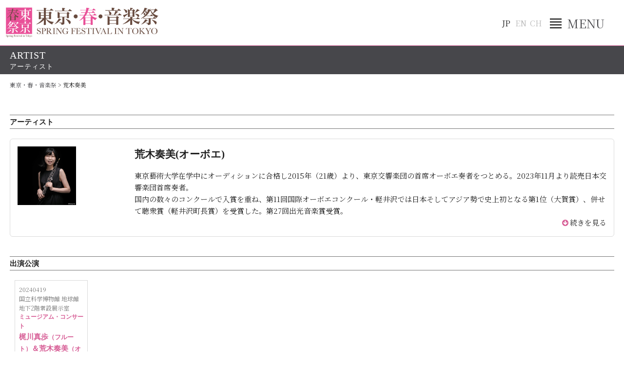

--- FILE ---
content_type: text/html; charset=UTF-8
request_url: https://www.tokyo-harusai.com/artist_profile/kanami-araki/
body_size: 49676
content:
<!doctype html>
<html>

<head prefix="og: http://ogp.me/ns# fb: http://ogp.me/ns/fb#">
    <!--Google Tag Manager -->
    <!-- Google tag (gtag.js) -->
<script async src="https://www.googletagmanager.com/gtag/js?id=G-SEBJ63YYSB"></script>
<script>
  window.dataLayer = window.dataLayer || [];
  function gtag(){dataLayer.push(arguments);}
  gtag('js', new Date());

  gtag('config', 'G-SEBJ63YYSB');
</script>
    <meta charset="UTF-8">
    
    <!--    <meta name="viewport" content="width=device-width,initial-scale=1">-->
    <!--viewportをスマホとipadで切り分ける-->
    <script type="text/javascript">
        if ((navigator.userAgent.indexOf('iPhone') > 0) || navigator.userAgent.indexOf('iPod') > 0 || navigator
            .userAgent.indexOf('Android') > 0) {
            document.write('<meta name="viewport" content="width=device-width,user-scalable=yes">');
        } else {
            document.write('<meta name="viewport" content="width=device-width,initial-scale=1.0,user-scalable=yes">');
        }
    </script>


    <!--####################-->
    <!--META要素-->
    <!--####################-->
    <title>荒木奏美 | 東京・春・音楽祭</title><meta name="description" content="桜咲く上野を舞台に東京の春の訪れを音楽で祝う、国内最大級のクラシック音楽の祭典。"><meta name="keywords" content="東京・春・音楽祭,クラシックコンサート,演奏会,上野公園,東京文化会館,美術館,博物館,桜,ワーグナー,合唱,バッハ,歌曲" />            <meta name="robots" content="index,follow" />
        <meta name="googlebot" content="index,follow" />
    
    <!--####################-->
    <!--特定のページをインデックスさせない場合-->
    <!--####################-->
    
    <!--####################-->
    <!--OpenGraph-->
    <!--####################-->
    <meta property="og:title" content="荒木奏美"><meta property="og:description" content="桜咲く上野を舞台に東京の春の訪れを音楽で祝う、国内最大級のクラシック音楽の祭典。"><meta property="og:url" content="https://www.tokyo-harusai.com/artist_profile/kanami-araki/">    <!--Twitter card-->
    <!--
    <meta name="twitter:card" content="summary" />
    <meta name="twitter:site" content="@xxxxxxx" />
    -->

    <!--OpenGraph （通常のdescriptionも同時に設定する）-->
    <meta property="og:type" content="website">
    <meta property="og:image" content="https://www.tokyo-harusai.com/wp/wp-content/themes/theme_harusai_2024/images/logo_opg.png">

    <meta property="og:site_name" content="東京・春・音楽祭">
    <meta property="og:locale" content="ja_JP" />
    <!--<meta property="fb:admins" content="ADMIN_ID">-->
    <!-- <meta property="fb:app_id" content="############"> -->
    <!--//OpenGraph-->

    <!--メニュー画像の先読み-->
    <link rel="preload" href="https://www.tokyo-harusai.com/wp/wp-content/themes/theme_harusai_2024/images/btn_menu_close.svg" as="image">

    <!--css（共通）-->
    <link rel="stylesheet" type="text/css" href="https://www.tokyo-harusai.com/wp/wp-content/themes/theme_harusai_2024/common/css/font-awesome.css" media="all">
    <link rel="stylesheet" type="text/css" href="https://www.tokyo-harusai.com/wp/wp-content/themes/theme_harusai_2024/common/css/default.min.css" media="all" />

    <!--script（共通）-->
    <script src="https://www.tokyo-harusai.com/wp/wp-content/themes/theme_harusai_2024/common/js/jquery-3.4.1.min.js"></script>
    <!-- <script src="https://www.tokyo-harusai.com/wp/wp-content/themes/theme_harusai_2024/common/js/jquery-1.9.1.min.js"></script> -->
    <script type="text/javascript" src="https://www.tokyo-harusai.com/wp/wp-content/themes/theme_harusai_2024/common/js/jquery.matchHeight.js"></script>
    <script type="text/javascript" src="https://www.tokyo-harusai.com/wp/wp-content/themes/theme_harusai_2024/common/js/footerFixed.js"></script>
    <script type="text/javascript" src="https://www.tokyo-harusai.com/wp/wp-content/themes/theme_harusai_2024/common/js/jquery.cookie.js"></script>
    <script type="text/javascript" src="https://www.tokyo-harusai.com/wp/wp-content/themes/theme_harusai_2024/common/js/ofi.min.js"></script>
    <script type="text/javascript" src="https://www.tokyo-harusai.com/wp/wp-content/themes/theme_harusai_2024/common/js/default.js"></script>

    <!--inview パララクス関連-->
    <script type="text/javascript" src="https://www.tokyo-harusai.com/wp/wp-content/themes/theme_harusai_2024/common/js/jquery.inview.min.js"></script>
    <link rel="stylesheet" type="text/css" href="https://www.tokyo-harusai.com/wp/wp-content/themes/theme_harusai_2024/common/css/parallax.min.css" media="all" />
    <script type="text/javascript" src="https://www.tokyo-harusai.com/wp/wp-content/themes/theme_harusai_2024/common/js/parallax.js"></script>

    <!--slick（共通）-->
    <script type="text/javascript" src="https://www.tokyo-harusai.com/wp/wp-content/themes/theme_harusai_2024/common/js/slick/slick.min.js"></script>
    <link href="https://www.tokyo-harusai.com/wp/wp-content/themes/theme_harusai_2024/common/js/slick/slick.css" rel="stylesheet">
    <link href="https://www.tokyo-harusai.com/wp/wp-content/themes/theme_harusai_2024/common/js/slick/slick-theme.css" rel="stylesheet">
    <!--fancybox（共通）-->
    <script type="text/javascript" src="https://www.tokyo-harusai.com/wp/wp-content/themes/theme_harusai_2024/common/js/fancybox/jquery.fancybox.min.js"></script>
    <link href="https://www.tokyo-harusai.com/wp/wp-content/themes/theme_harusai_2024/common/js/fancybox/jquery.fancybox.css" rel="stylesheet"><!-- ページ用個別ファイル-->
<!--ページごとのjs-->
     <!--ページごとのjs-->
     <script type="text/javascript" src="https://www.tokyo-harusai.com/wp/wp-content/themes/theme_harusai_2024/common/js/unit_subpage.js"></script>
    <!--ページごとのcss-->
    <link rel="stylesheet" type="text/css" href="https://www.tokyo-harusai.com/wp/wp-content/themes/theme_harusai_2024/common/css/unit_subpage.css" media="all" />
    
<!-- //ページ用個別ファイル-->
 
<!--必要があれば、要素記述-->

<!--//必要があれば、要素記述-->
<!--object-fit 対応-->
<!--[if IE]>
<script>
  objectFitImages('img.ofi');
</script>
<script type="text/javascript" src="https://www.tokyo-harusai.com/wp/wp-content/themes/theme_harusai_2024/common/js/ofi.min.js"></script>
<![endif]-->


<!--[if lt IE 9]>
<script type="text/javascript" src="https://www.tokyo-harusai.com/wp/wp-content/themes/theme_harusai_2024/common/js/html5shiv.js"></script>
<script type="text/javascript" src="https://www.tokyo-harusai.com/wp/wp-content/themes/theme_harusai_2024/common/js/selectivizr.js"></script>
<script type="text/javascript" src="https://www.tokyo-harusai.com/wp/wp-content/themes/theme_harusai_2024/common/js/respond.min.js"></script>
<script type="text/javascript" src="https://www.tokyo-harusai.com/wp/wp-content/themes/theme_harusai_2024/common/js/PIE_IE678.js"></script>

<![endif]-->
<!--PIE_IE9.jsで利用できるborder-image,背景グラデーションは利用しないので割愛--><meta name='robots' content='max-image-preview:large' />
	<style>img:is([sizes="auto" i], [sizes^="auto," i]) { contain-intrinsic-size: 3000px 1500px }</style>
	<script type="text/javascript">
/* <![CDATA[ */
window._wpemojiSettings = {"baseUrl":"https:\/\/s.w.org\/images\/core\/emoji\/15.0.3\/72x72\/","ext":".png","svgUrl":"https:\/\/s.w.org\/images\/core\/emoji\/15.0.3\/svg\/","svgExt":".svg","source":{"concatemoji":"https:\/\/www.tokyo-harusai.com\/wp\/wp-includes\/js\/wp-emoji-release.min.js?ver=6.7.4"}};
/*! This file is auto-generated */
!function(i,n){var o,s,e;function c(e){try{var t={supportTests:e,timestamp:(new Date).valueOf()};sessionStorage.setItem(o,JSON.stringify(t))}catch(e){}}function p(e,t,n){e.clearRect(0,0,e.canvas.width,e.canvas.height),e.fillText(t,0,0);var t=new Uint32Array(e.getImageData(0,0,e.canvas.width,e.canvas.height).data),r=(e.clearRect(0,0,e.canvas.width,e.canvas.height),e.fillText(n,0,0),new Uint32Array(e.getImageData(0,0,e.canvas.width,e.canvas.height).data));return t.every(function(e,t){return e===r[t]})}function u(e,t,n){switch(t){case"flag":return n(e,"\ud83c\udff3\ufe0f\u200d\u26a7\ufe0f","\ud83c\udff3\ufe0f\u200b\u26a7\ufe0f")?!1:!n(e,"\ud83c\uddfa\ud83c\uddf3","\ud83c\uddfa\u200b\ud83c\uddf3")&&!n(e,"\ud83c\udff4\udb40\udc67\udb40\udc62\udb40\udc65\udb40\udc6e\udb40\udc67\udb40\udc7f","\ud83c\udff4\u200b\udb40\udc67\u200b\udb40\udc62\u200b\udb40\udc65\u200b\udb40\udc6e\u200b\udb40\udc67\u200b\udb40\udc7f");case"emoji":return!n(e,"\ud83d\udc26\u200d\u2b1b","\ud83d\udc26\u200b\u2b1b")}return!1}function f(e,t,n){var r="undefined"!=typeof WorkerGlobalScope&&self instanceof WorkerGlobalScope?new OffscreenCanvas(300,150):i.createElement("canvas"),a=r.getContext("2d",{willReadFrequently:!0}),o=(a.textBaseline="top",a.font="600 32px Arial",{});return e.forEach(function(e){o[e]=t(a,e,n)}),o}function t(e){var t=i.createElement("script");t.src=e,t.defer=!0,i.head.appendChild(t)}"undefined"!=typeof Promise&&(o="wpEmojiSettingsSupports",s=["flag","emoji"],n.supports={everything:!0,everythingExceptFlag:!0},e=new Promise(function(e){i.addEventListener("DOMContentLoaded",e,{once:!0})}),new Promise(function(t){var n=function(){try{var e=JSON.parse(sessionStorage.getItem(o));if("object"==typeof e&&"number"==typeof e.timestamp&&(new Date).valueOf()<e.timestamp+604800&&"object"==typeof e.supportTests)return e.supportTests}catch(e){}return null}();if(!n){if("undefined"!=typeof Worker&&"undefined"!=typeof OffscreenCanvas&&"undefined"!=typeof URL&&URL.createObjectURL&&"undefined"!=typeof Blob)try{var e="postMessage("+f.toString()+"("+[JSON.stringify(s),u.toString(),p.toString()].join(",")+"));",r=new Blob([e],{type:"text/javascript"}),a=new Worker(URL.createObjectURL(r),{name:"wpTestEmojiSupports"});return void(a.onmessage=function(e){c(n=e.data),a.terminate(),t(n)})}catch(e){}c(n=f(s,u,p))}t(n)}).then(function(e){for(var t in e)n.supports[t]=e[t],n.supports.everything=n.supports.everything&&n.supports[t],"flag"!==t&&(n.supports.everythingExceptFlag=n.supports.everythingExceptFlag&&n.supports[t]);n.supports.everythingExceptFlag=n.supports.everythingExceptFlag&&!n.supports.flag,n.DOMReady=!1,n.readyCallback=function(){n.DOMReady=!0}}).then(function(){return e}).then(function(){var e;n.supports.everything||(n.readyCallback(),(e=n.source||{}).concatemoji?t(e.concatemoji):e.wpemoji&&e.twemoji&&(t(e.twemoji),t(e.wpemoji)))}))}((window,document),window._wpemojiSettings);
/* ]]> */
</script>
<style id='wp-emoji-styles-inline-css' type='text/css'>

	img.wp-smiley, img.emoji {
		display: inline !important;
		border: none !important;
		box-shadow: none !important;
		height: 1em !important;
		width: 1em !important;
		margin: 0 0.07em !important;
		vertical-align: -0.1em !important;
		background: none !important;
		padding: 0 !important;
	}
</style>
<link rel='stylesheet' id='wp-block-library-css' href='https://www.tokyo-harusai.com/wp/wp-includes/css/dist/block-library/style.min.css?ver=6.7.4' type='text/css' media='all' />
<style id='classic-theme-styles-inline-css' type='text/css'>
/*! This file is auto-generated */
.wp-block-button__link{color:#fff;background-color:#32373c;border-radius:9999px;box-shadow:none;text-decoration:none;padding:calc(.667em + 2px) calc(1.333em + 2px);font-size:1.125em}.wp-block-file__button{background:#32373c;color:#fff;text-decoration:none}
</style>
<style id='global-styles-inline-css' type='text/css'>
:root{--wp--preset--aspect-ratio--square: 1;--wp--preset--aspect-ratio--4-3: 4/3;--wp--preset--aspect-ratio--3-4: 3/4;--wp--preset--aspect-ratio--3-2: 3/2;--wp--preset--aspect-ratio--2-3: 2/3;--wp--preset--aspect-ratio--16-9: 16/9;--wp--preset--aspect-ratio--9-16: 9/16;--wp--preset--color--black: #000000;--wp--preset--color--cyan-bluish-gray: #abb8c3;--wp--preset--color--white: #ffffff;--wp--preset--color--pale-pink: #f78da7;--wp--preset--color--vivid-red: #cf2e2e;--wp--preset--color--luminous-vivid-orange: #ff6900;--wp--preset--color--luminous-vivid-amber: #fcb900;--wp--preset--color--light-green-cyan: #7bdcb5;--wp--preset--color--vivid-green-cyan: #00d084;--wp--preset--color--pale-cyan-blue: #8ed1fc;--wp--preset--color--vivid-cyan-blue: #0693e3;--wp--preset--color--vivid-purple: #9b51e0;--wp--preset--gradient--vivid-cyan-blue-to-vivid-purple: linear-gradient(135deg,rgba(6,147,227,1) 0%,rgb(155,81,224) 100%);--wp--preset--gradient--light-green-cyan-to-vivid-green-cyan: linear-gradient(135deg,rgb(122,220,180) 0%,rgb(0,208,130) 100%);--wp--preset--gradient--luminous-vivid-amber-to-luminous-vivid-orange: linear-gradient(135deg,rgba(252,185,0,1) 0%,rgba(255,105,0,1) 100%);--wp--preset--gradient--luminous-vivid-orange-to-vivid-red: linear-gradient(135deg,rgba(255,105,0,1) 0%,rgb(207,46,46) 100%);--wp--preset--gradient--very-light-gray-to-cyan-bluish-gray: linear-gradient(135deg,rgb(238,238,238) 0%,rgb(169,184,195) 100%);--wp--preset--gradient--cool-to-warm-spectrum: linear-gradient(135deg,rgb(74,234,220) 0%,rgb(151,120,209) 20%,rgb(207,42,186) 40%,rgb(238,44,130) 60%,rgb(251,105,98) 80%,rgb(254,248,76) 100%);--wp--preset--gradient--blush-light-purple: linear-gradient(135deg,rgb(255,206,236) 0%,rgb(152,150,240) 100%);--wp--preset--gradient--blush-bordeaux: linear-gradient(135deg,rgb(254,205,165) 0%,rgb(254,45,45) 50%,rgb(107,0,62) 100%);--wp--preset--gradient--luminous-dusk: linear-gradient(135deg,rgb(255,203,112) 0%,rgb(199,81,192) 50%,rgb(65,88,208) 100%);--wp--preset--gradient--pale-ocean: linear-gradient(135deg,rgb(255,245,203) 0%,rgb(182,227,212) 50%,rgb(51,167,181) 100%);--wp--preset--gradient--electric-grass: linear-gradient(135deg,rgb(202,248,128) 0%,rgb(113,206,126) 100%);--wp--preset--gradient--midnight: linear-gradient(135deg,rgb(2,3,129) 0%,rgb(40,116,252) 100%);--wp--preset--font-size--small: 13px;--wp--preset--font-size--medium: 20px;--wp--preset--font-size--large: 36px;--wp--preset--font-size--x-large: 42px;--wp--preset--spacing--20: 0.44rem;--wp--preset--spacing--30: 0.67rem;--wp--preset--spacing--40: 1rem;--wp--preset--spacing--50: 1.5rem;--wp--preset--spacing--60: 2.25rem;--wp--preset--spacing--70: 3.38rem;--wp--preset--spacing--80: 5.06rem;--wp--preset--shadow--natural: 6px 6px 9px rgba(0, 0, 0, 0.2);--wp--preset--shadow--deep: 12px 12px 50px rgba(0, 0, 0, 0.4);--wp--preset--shadow--sharp: 6px 6px 0px rgba(0, 0, 0, 0.2);--wp--preset--shadow--outlined: 6px 6px 0px -3px rgba(255, 255, 255, 1), 6px 6px rgba(0, 0, 0, 1);--wp--preset--shadow--crisp: 6px 6px 0px rgba(0, 0, 0, 1);}:where(.is-layout-flex){gap: 0.5em;}:where(.is-layout-grid){gap: 0.5em;}body .is-layout-flex{display: flex;}.is-layout-flex{flex-wrap: wrap;align-items: center;}.is-layout-flex > :is(*, div){margin: 0;}body .is-layout-grid{display: grid;}.is-layout-grid > :is(*, div){margin: 0;}:where(.wp-block-columns.is-layout-flex){gap: 2em;}:where(.wp-block-columns.is-layout-grid){gap: 2em;}:where(.wp-block-post-template.is-layout-flex){gap: 1.25em;}:where(.wp-block-post-template.is-layout-grid){gap: 1.25em;}.has-black-color{color: var(--wp--preset--color--black) !important;}.has-cyan-bluish-gray-color{color: var(--wp--preset--color--cyan-bluish-gray) !important;}.has-white-color{color: var(--wp--preset--color--white) !important;}.has-pale-pink-color{color: var(--wp--preset--color--pale-pink) !important;}.has-vivid-red-color{color: var(--wp--preset--color--vivid-red) !important;}.has-luminous-vivid-orange-color{color: var(--wp--preset--color--luminous-vivid-orange) !important;}.has-luminous-vivid-amber-color{color: var(--wp--preset--color--luminous-vivid-amber) !important;}.has-light-green-cyan-color{color: var(--wp--preset--color--light-green-cyan) !important;}.has-vivid-green-cyan-color{color: var(--wp--preset--color--vivid-green-cyan) !important;}.has-pale-cyan-blue-color{color: var(--wp--preset--color--pale-cyan-blue) !important;}.has-vivid-cyan-blue-color{color: var(--wp--preset--color--vivid-cyan-blue) !important;}.has-vivid-purple-color{color: var(--wp--preset--color--vivid-purple) !important;}.has-black-background-color{background-color: var(--wp--preset--color--black) !important;}.has-cyan-bluish-gray-background-color{background-color: var(--wp--preset--color--cyan-bluish-gray) !important;}.has-white-background-color{background-color: var(--wp--preset--color--white) !important;}.has-pale-pink-background-color{background-color: var(--wp--preset--color--pale-pink) !important;}.has-vivid-red-background-color{background-color: var(--wp--preset--color--vivid-red) !important;}.has-luminous-vivid-orange-background-color{background-color: var(--wp--preset--color--luminous-vivid-orange) !important;}.has-luminous-vivid-amber-background-color{background-color: var(--wp--preset--color--luminous-vivid-amber) !important;}.has-light-green-cyan-background-color{background-color: var(--wp--preset--color--light-green-cyan) !important;}.has-vivid-green-cyan-background-color{background-color: var(--wp--preset--color--vivid-green-cyan) !important;}.has-pale-cyan-blue-background-color{background-color: var(--wp--preset--color--pale-cyan-blue) !important;}.has-vivid-cyan-blue-background-color{background-color: var(--wp--preset--color--vivid-cyan-blue) !important;}.has-vivid-purple-background-color{background-color: var(--wp--preset--color--vivid-purple) !important;}.has-black-border-color{border-color: var(--wp--preset--color--black) !important;}.has-cyan-bluish-gray-border-color{border-color: var(--wp--preset--color--cyan-bluish-gray) !important;}.has-white-border-color{border-color: var(--wp--preset--color--white) !important;}.has-pale-pink-border-color{border-color: var(--wp--preset--color--pale-pink) !important;}.has-vivid-red-border-color{border-color: var(--wp--preset--color--vivid-red) !important;}.has-luminous-vivid-orange-border-color{border-color: var(--wp--preset--color--luminous-vivid-orange) !important;}.has-luminous-vivid-amber-border-color{border-color: var(--wp--preset--color--luminous-vivid-amber) !important;}.has-light-green-cyan-border-color{border-color: var(--wp--preset--color--light-green-cyan) !important;}.has-vivid-green-cyan-border-color{border-color: var(--wp--preset--color--vivid-green-cyan) !important;}.has-pale-cyan-blue-border-color{border-color: var(--wp--preset--color--pale-cyan-blue) !important;}.has-vivid-cyan-blue-border-color{border-color: var(--wp--preset--color--vivid-cyan-blue) !important;}.has-vivid-purple-border-color{border-color: var(--wp--preset--color--vivid-purple) !important;}.has-vivid-cyan-blue-to-vivid-purple-gradient-background{background: var(--wp--preset--gradient--vivid-cyan-blue-to-vivid-purple) !important;}.has-light-green-cyan-to-vivid-green-cyan-gradient-background{background: var(--wp--preset--gradient--light-green-cyan-to-vivid-green-cyan) !important;}.has-luminous-vivid-amber-to-luminous-vivid-orange-gradient-background{background: var(--wp--preset--gradient--luminous-vivid-amber-to-luminous-vivid-orange) !important;}.has-luminous-vivid-orange-to-vivid-red-gradient-background{background: var(--wp--preset--gradient--luminous-vivid-orange-to-vivid-red) !important;}.has-very-light-gray-to-cyan-bluish-gray-gradient-background{background: var(--wp--preset--gradient--very-light-gray-to-cyan-bluish-gray) !important;}.has-cool-to-warm-spectrum-gradient-background{background: var(--wp--preset--gradient--cool-to-warm-spectrum) !important;}.has-blush-light-purple-gradient-background{background: var(--wp--preset--gradient--blush-light-purple) !important;}.has-blush-bordeaux-gradient-background{background: var(--wp--preset--gradient--blush-bordeaux) !important;}.has-luminous-dusk-gradient-background{background: var(--wp--preset--gradient--luminous-dusk) !important;}.has-pale-ocean-gradient-background{background: var(--wp--preset--gradient--pale-ocean) !important;}.has-electric-grass-gradient-background{background: var(--wp--preset--gradient--electric-grass) !important;}.has-midnight-gradient-background{background: var(--wp--preset--gradient--midnight) !important;}.has-small-font-size{font-size: var(--wp--preset--font-size--small) !important;}.has-medium-font-size{font-size: var(--wp--preset--font-size--medium) !important;}.has-large-font-size{font-size: var(--wp--preset--font-size--large) !important;}.has-x-large-font-size{font-size: var(--wp--preset--font-size--x-large) !important;}
:where(.wp-block-post-template.is-layout-flex){gap: 1.25em;}:where(.wp-block-post-template.is-layout-grid){gap: 1.25em;}
:where(.wp-block-columns.is-layout-flex){gap: 2em;}:where(.wp-block-columns.is-layout-grid){gap: 2em;}
:root :where(.wp-block-pullquote){font-size: 1.5em;line-height: 1.6;}
</style>
<link rel='stylesheet' id='contact-form-7-css' href='https://www.tokyo-harusai.com/wp/wp-content/plugins/contact-form-7/includes/css/styles.css?ver=6.1.2' type='text/css' media='all' />
<link rel='stylesheet' id='contact-form-7-confirm-css' href='https://www.tokyo-harusai.com/wp/wp-content/plugins/contact-form-7-add-confirm/includes/css/styles.css?ver=5.1' type='text/css' media='all' />
<link rel='stylesheet' id='photection-style-css' href='https://www.tokyo-harusai.com/wp/wp-content/plugins/photection/public/resources/build/photection.css?ver=1.0.0' type='text/css' media='all' />
<style id='photection-style-inline-css' type='text/css'>

		img {
			-webkit-user-drag: none;
			user-drag: none;
			-webkit-touch-callout: none;
			-webkit-user-select: none;
			-moz-user-select: none;
			-ms-user-select: none;
			user-select: none; 
		}
</style>
<link rel='stylesheet' id='stripe-handler-ng-style-css' href='https://www.tokyo-harusai.com/wp/wp-content/plugins/stripe-payments/public/assets/css/public.css?ver=2.0.95' type='text/css' media='all' />
<link rel='stylesheet' id='wp-pagenavi-css' href='https://www.tokyo-harusai.com/wp/wp-content/plugins/wp-pagenavi/pagenavi-css.css?ver=2.70' type='text/css' media='all' />
<script type="text/javascript" src="https://www.tokyo-harusai.com/wp/wp-includes/js/jquery/jquery.min.js?ver=3.7.1" id="jquery-core-js"></script>
<script type="text/javascript" src="https://www.tokyo-harusai.com/wp/wp-includes/js/jquery/jquery-migrate.min.js?ver=3.4.1" id="jquery-migrate-js"></script>
<script type="text/javascript" id="gscp2530ajax.js6958-js-extra">
/* <![CDATA[ */
var wp_ajax = {"ajaxurl":"https:\/\/www.tokyo-harusai.com\/wp\/wp-admin\/admin-ajax.php","ajaxnonce":"590ed4dc1b"};
/* ]]> */
</script>
<script type="text/javascript" src="https://www.tokyo-harusai.com/wp/wp-content/plugins/get-stripe-customer-portal-lite/modules/js/ajax.js?ver=6.7.4" id="gscp2530ajax.js6958-js"></script>
<link rel="https://api.w.org/" href="https://www.tokyo-harusai.com/wp-json/" /><link rel="alternate" title="JSON" type="application/json" href="https://www.tokyo-harusai.com/wp-json/wp/v2/artist_profile/5687" /><link rel="EditURI" type="application/rsd+xml" title="RSD" href="https://www.tokyo-harusai.com/wp/xmlrpc.php?rsd" />
<meta name="generator" content="WordPress 6.7.4" />
<link rel="canonical" href="https://www.tokyo-harusai.com/artist_profile/kanami-araki/" />
<link rel='shortlink' href='https://www.tokyo-harusai.com/?p=5687' />
<link rel="alternate" title="oEmbed (JSON)" type="application/json+oembed" href="https://www.tokyo-harusai.com/wp-json/oembed/1.0/embed?url=https%3A%2F%2Fwww.tokyo-harusai.com%2Fartist_profile%2Fkanami-araki%2F" />
<link rel="alternate" title="oEmbed (XML)" type="text/xml+oembed" href="https://www.tokyo-harusai.com/wp-json/oembed/1.0/embed?url=https%3A%2F%2Fwww.tokyo-harusai.com%2Fartist_profile%2Fkanami-araki%2F&#038;format=xml" />
</head>
<body id="program" class="subpage program jp_page">
<a name="pagetop" id="pagetop"></a>
<!--for Google Analytics-->
<!--for fb wiget-->
<div id="fb-root"></div>
<script async defer crossorigin="anonymous" src="https://connect.facebook.net/ja_JP/sdk.js#xfbml=1&version=v4.0&appId=126039947563601&autoLogAppEvents=1"></script><!--################-->
<!--ヘッダ-->
<!--################-->
<header id="header">
    <div class="site_logo"><a href="https://www.tokyo-harusai.com" title="東京・春・音楽祭 Spring Festival in Tokyo"><img src="https://www.tokyo-harusai.com/wp/wp-content/themes/theme_harusai_2024/images/logo_main.png" alt="東京・春・音楽祭 Spring Festival in Tokyo"></a></div>
    <div class="language_sw">
        <ul>
            <li class="flg_jp btn">JP</li>
            <li class="flg_en btn">EN</li>
            <li class="flg_ch btn">CH</li>
        </ul>
    </div>
    <div id="menu_switch"><span>MENU</span></div>
    <!--ナビ-->
    <nav class="nav_base">
    <div class="language_sw_sp">
        <ul>
            <li class="flg_jp btn">JP</li>
            <li class="flg_en btn">EN</li>
            <li class="flg_ch btn">CH</li>
        </ul>
    </div>
    <!--nav jp-->
    <ul class="jp">
        <li><a href="https://www.tokyo-harusai.com">ホーム</a></li>
        <li><a href="https://www.tokyo-harusai.com/news_jp/">ニュース</a></li>
        <li class="haschild"><div>プログラム</div>
            <ul>
            <li><a href="https://www.tokyo-harusai.com/program_list/?order=0" class="program_list">３月公演</a></li>
            <li><a href="https://www.tokyo-harusai.com/program_list/?order=1" class="program_list">４月公演</a></li>
             <!-- <li><a href="https://www.tokyo-harusai.com/for-kids-2025/" class="program_list">for Kids</a></li>
             <li><a href="https://www.tokyo-harusai.com/sakura/" class="program_list">桜の街の音楽会</a></li>
             <li><a href="https://www.tokyo-harusai.com/encore//" class="program_list">アンコール曲</a></li> -->
            </ul>
        </li>
        <!-- <li><a href="https://www.tokyo-harusai.com/program_list/?order=0">プログラム</a></li> -->
        <!-- <li class="nolink"><div>チケット</div></li> -->
        <!--開催期のチケット-->
        <li  class="haschild"><div>チケット</div>
            <ul>
                <li><a href="https://www.tokyo-harusai.com/ticket_general/">チケット</a></li>
                <li><a href="https://www.tokyo-harusai.com/ticket_general/online_ticket_service/">東京・春・音楽祭オンライン・チケットサービス</a></li>
                <li><a href="https://www.tokyo-harusai.com/ticket_general/presales/" style="margin-left:1.5em;">先行予約のご案内</a></li>
                <li><a href="https://www.tokyo-harusai.com/ticket_general/playguide/">その他プレイガイド</a></li>
                <!-- <li><a href="https://www.tokyo-harusai.com/ticket_general/live-streaming/">LIVE Streaming（配信）</a></li>
                <li><a href="https://www.tokyo-harusai.com/ticket_today/">当日券情報</a></li> -->
            </ul>
        </li>
        <!--//開催期のチケット-->
        <!--シーズンオフ期のチケット-->
        <!-- <li><a href="https://www.tokyo-harusai.com/ticket_general/">チケット</a></li> -->
        <!--//シーズンオフ期のチケット-->
        <li><a href="https://www.tokyo-harusai.com/venue_list/">会場案内＆上野情報</a></li>
        <li class="haschild"><div>東京・春・音楽祭について</div>
            <ul>
                <li><a href="https://www.tokyo-harusai.com/about_us/">東京・春・音楽祭について</a></li>
                <li><a href="https://www.tokyo-harusai.com/メッセージ/">実行委員長メッセージ</a></li>
                <li><a href="https://www.tokyo-harusai.com/about_us/outline/">開催概要</a></li>
                <li><a href="https://www.tokyo-harusai.com/about_us/history/">これまでの歩み</a></li>
                <li><a href="https://www.tokyo-harusai.com/about_us/committee/">実行委員会</a></li>
                <li><a href="https://www.tokyo-harusai.com/sanjo_index/">賛助会員のご案内</a></li>
                <li><a href="https://www.tokyo-harusai.com/20th/">２０周年アニバーサリーページ</a></li>
            </ul>
        </li>
        <li><a href="https://www.tokyo-harusai.com/support/">ご支援</a></li>
            <li class="haschild"><div>ハルサイジャーナル</div>
            <ul>
            <li><a href="https://www.tokyo-harusai.com/harusai_journal/">新着記事</a></li>
<li><a href="https://www.tokyo-harusai.com/journal_type/journal_wagner/">ワーグナー集</a></li>

<li><a href="https://www.tokyo-harusai.com/journal_type/journal_interview/">アーティスト・インタビュー</a></li>
<li><a href="https://www.tokyo-harusai.com/journal_type/journal_yokogao/">作曲家の横顔<span style="font-size:0.8em;">～脇道コラム集～</span></a></li>
<li><a href="https://www.tokyo-harusai.com/journal_type/journal_gassyo/">「合唱」が語るヨーロッパ史</a></li>
<li><a href="https://www.tokyo-harusai.com/journal_type/journal_youkosocomposer/">ようこそハルサイ<span style="font-size:0.8em;">～クラシック音楽入門～作曲家編</span></a></li>
<!-- <li><a href="https://www.tokyo-harusai.com/news/column_guide.html">ようこそハルサイ<span style="font-size:0.8em;">～クラシック音楽入門～</span></a></li> -->
<li><a href="https://www.tokyo-harusai.com/journal_type/journal_sekai/">ハルサイ的「世界街歩き」</a></li>
<li><a href="https://www.tokyo-harusai.com/journal_type/journal_ueno/">上野街歩き</a></li>
<li><a href="https://www.tokyo-harusai.com/journal_type/journal_uenoedo/">上野で見つける江戸</a></li>
<li><a href="https://www.tokyo-harusai.com/journal_type/journal_library/">春祭ライブラリー</a></li>
<!-- <li><a href="https://www.tokyo-harusai.com/journal_type/journal_zokufujimidiary/">続・ふじみダイアリー</a></li> -->
<!-- unit_nav unit_sidenav_journalに読み込む -->
<!-- <li><a href="https://www.tokyo-harusai.com/news/column_versus.html">ワーグナー vs 作曲家たち</a></li> -->            </ul>
        </li>
        <!-- <li><a href="https://www.tokyo-harusai.com/20th/">２０周年アニバーサリーページ</a></li> -->
        <li><a href="https://www.tokyo-harusai.com/for-kids-2025/">for Kids</a></li>
        <!-- <li><a href="https://www.tokyo-harusai.com/sakura/">桜の街の音楽会</a></li> -->
        <!-- <li><a href="https://www.tokyo-harusai.com/ondemand_list/">動画配信</a></li> -->
        <!-- <li><a href="https://forms.gle/ykgjSTyCSsxt1nVt6" target="_blank" rel="noopener">アンケート</a></li> -->
    </ul>
    <!--//nav jp-->
    <!--nav en-->
    <ul class="en">
        <li><a href="https://www.tokyo-harusai.com">HOME</a></li>
        <li><a href="https://www.tokyo-harusai.com/news_en/">NEWS</a></li>
        <li class="haschild"><div>PROGRAM</div>
            <ul>
            <li><a href="https://www.tokyo-harusai.com/program_list/?order=0" class="program_list">March</a></li>
            <li><a href="https://www.tokyo-harusai.com/program_list/?order=1" class="program_list">April</a></li>
            </ul>
        </li>
        <!-- <li><a href="https://www.tokyo-harusai.com/program_list/">PROGRAM</a></li> -->
        <!-- <li class="nolink"><div>TICKET</div></li> -->
        <!--開催期間のチケット（英語）-->
        <li  class="haschild"><div>TICKET</div>
            <ul>
                <li><a href="https://www.tokyo-harusai.com/ticket_general/">TICKET</a></li>
                <li><a href="https://www.tokyo-harusai.com/ticket_general/online_ticket_service/">Spring Festival in Tokyo Online Ticket Service</a></li>
                <li><a href="https://www.tokyo-harusai.com/ticket_general/presales/" style="margin-left:1.5em;">Presales</a></li>
                <li><a href="https://www.tokyo-harusai.com/ticket_general/playguide/">Other Ticket Offices</a></li>
                <!-- <li><a href="https://www.tokyo-harusai.com/ticket_general/live-streaming/">LIVE Streaming</a></li>
                <li><a href="https://www.tokyo-harusai.com/ticket_today/">当日券情報</a></li> -->
            </ul>
        </li>
        <!--//開催期間のチケット（英語）-->
        <!--オフシーズンのチケット（英語）-->
        <!-- <li><a href="https://www.tokyo-harusai.com/ticket_general/">TICKET</a></li> -->
        <!--//オフシーズンのチケット（英語）-->
        <li class="haschild"><div>MAP &amp; ACCESS</div>
            <ul>
                <li><a href="https://www.tokyo-harusai.com/venue_list/">Venue & Ueno Info</a></li>
                <!-- <li><a href="#">MAP &amp; ACCESS</a></li> -->
            </ul>
        </li>
        <li><a href="https://www.tokyo-harusai.com/for-kids-2025/">for Kids</a></li>
        <!-- <li><a href="https://www.tokyo-harusai.com/ondemand_list/">VIDEO STREAMING</a></li> -->
        <li class="haschild"><div>SPRING  FESTIVAL IN TOKYO</div>
            <ul>
                <li><a href="https://www.tokyo-harusai.com/about_us/">ABOUT US</a></li>
                <li><a href="https://www.tokyo-harusai.com/about_us/outline/">OUTLINE</a></li>
                <li><a href="https://www.tokyo-harusai.com/about_us/history/">HISTORY</a></li>
                <li><a href="https://www.tokyo-harusai.com/about_us/committee/">COMMITTEE</a></li>
                <li><a href="https://www.tokyo-harusai.com/sanjo_index/">INDIVIDUAL SPONSORSHIPS</a></li>
            </ul>
        </li>
    </ul>
    <!--//nav en-->
    <!--nav ch-->
    <ul class="ch">
        <li><a href="https://www.tokyo-harusai.com">主页</a></li>
        <li><a href="https://www.tokyo-harusai.com/news_en/">新闻</a></li>

        <!-- <li><a href="https://www.tokyo-harusai.com/ticket_general/">票务</a></li> -->
        <!-- <li class="nolink"><div>票务</div></li> -->
        <li><a href="https://www.tokyo-harusai.com/program_list/" target="_blank" rel="noopener">演出信息</a></li>
        <li><a href="https://www.tokyo-harusai.com/ticket_general/">票务</a></li> 
        <li class="haschild"><div>会场介绍</div>
            <ul>
                <li><a href="https://www.tokyo-harusai.com/venue_list/">会场</a></li>
                <!-- <li><a href="#">会场介绍</a></li> -->
            </ul>
        </li>
        <!-- <li class="haschild"><div>关于东京・春・音乐节</div>
            <ul>
                <li><a href="https://www.tokyo-harusai.com/message/">&#32452;&#22996;&#20250;&#22996;&#21592;&#38271;&#33268;&#36766;</a></li>
                <li><a href="/about_c/outline.html">&#20844;&#28436;&#27010;&#35201;</a></li>
                <li><a href="/about_c/archive.html">&#21382;&#23626;&#20844;&#28436;</a></li><li><a href="/about/gallery2018.html">&#24433;&#38598;</a></li>
            </ul>
        </li> -->
    </ul>
    <!--//nav ch-->

    <div class="hd_submenu">
        <!--//ページ内検索SP-->
        <!--コンタクト・プレス：日本語-->
        <div class="hd_contact_link jp">
            <a href="https://www.tokyo-harusai.com/press/" class="btn">プレスのみなさま</a>
            <a href="https://www.tokyo-harusai.com/contact/" class="btn">お問い合わせ</a>
            <a href="https://www.tokyo-harusai.com/faq_index/" class="btn">よくあるご質問</a>
            <a href="Javascript:void(0);" onclick="window.open('https://a15.hm-f.jp/index.php?action=R1&a=546&g=2&f=3&fa_code=7894464482ddbc07efffda0be3887028','mailmagazine','scrollbars=yes,width=550,height=300,resizable=1,left=10,top=10'); return false" class="btn">メルマガ登録</a>
        </div>
        <!--コンタクト：英語-->
        <div class="hd_contact_link en">
            <a href="https://www.tokyo-harusai.com/contact/" class="btn one_btn">CONTACT US</a>
        </div>
        <!--コンタクト：中国語-->
        <div class="hd_contact_link ch">
            <a href="https://www.tokyo-harusai.com/contact/" class="btn one_btn">问询</a>
        </div>
        <!--ページ内検索SP-->
        <form method="get" id="searchform" action="https://www.tokyo-harusai.com">
            <input type="text" name="s" id="s" placeholder="SEARCH"/>
            <button type="submit">検索する</button>
        </form>
    </div>
    <!--//hd_submenu-->
    <div class="menu_close_inbtn" id="menu_close_inbtn"><img src="https://www.tokyo-harusai.com/wp/wp-content/themes/theme_harusai_2024/images/btn_menu_close.svg" alt="CLOSE"></div>

</nav>    <!--//ナビ-->
    <!--スライドアップトップに戻るボタン-->
    <a href="#pagetop" id="scroller"><span class="nodisp">ページの先頭へ</span></a>
</header>
<!--//header-->

<article>

<!--################-->
<!--タイトル部分-->
<!--################-->
<h2 class="page_title">
    <div class="main_w">
        ARTIST
        <span class="jp">アーティスト</span>
    </div>
</h2>

<!--################-->
<!--パンくずリスト-->
<!--################-->
 <div id="breadcrumbs">
    <!-- Breadcrumb NavXT 7.4.1 -->
<span property="itemListElement" typeof="ListItem"><a property="item" typeof="WebPage" title="東京・春・音楽祭へ移動する" href="https://www.tokyo-harusai.com" class="home" ><span property="name">東京・春・音楽祭</span></a><meta property="position" content="1"></span> &gt; <span property="itemListElement" typeof="ListItem"><span property="name" class="post post-artist_profile current-item">荒木奏美</span><meta property="url" content="https://www.tokyo-harusai.com/artist_profile/kanami-araki/"><meta property="position" content="2"></span></div>
<!--################-->
<!--レフトカラム-->
<!--################-->
<div class="lauout_column" id="left_column">

<!--開催タイトル<h3 class="program_year">~</h3>を開催年度より表示-->

<div class="column_inner">

<!--###############-->
<!--アーティストプロフィール-->
<!--###############-->
<h5 class="midashi_detail jp">アーティスト</h5>
<h5 class="midashi_detail en_ch">ARTIST</h5>

<section class="aritist_profile">
    <!--アーティスト写真--->
    <div class="artist_ph_box">
    <img src="https://www.tokyo-harusai.com/wp/wp-content/uploads/2021/11/Kanami-Araki.jpg" class="artist_ph">        </div>
    <!--//artist_ph_box-->

    <div class="artist_profile_box">
        <h3 class="artist_name jp">荒木奏美<span">(オーボエ</span">)</h3><div class="artist_prof jp">東京藝術大学在学中にオーディションに合格し2015年（21歳）より、東京交響楽団の首席オーボエ奏者をつとめる。2023年11月より読売日本交響楽団首席奏者。<br />
国内の数々のコンクールで入賞を重ね、第11回国際オーボエコンクール・軽井沢では日本そしてアジア勢で史上初となる第1位（大賀賞）、併せて聴衆賞（軽井沢町長賞）を受賞した。第27回出光音楽賞受賞。<br />
</div>
        <h3 class="artist_name en_ch">Kanami Araki<span">(Oboe)</span"></h3>        <!--more-->
        <div class="morebox jp">
            <p class="moreread artist_acc_label">続きを見る</p>
            <div class="artist_prof_more artist_acc_cont">新進気鋭のアンサンブル集団「Ensemble FOVE」、反田恭平率いる「Japan National Orchestra」コアメンバー。<br />
ソリストとしては東京交響楽団、東京都交響楽団などと共演。デビューリサイタルを東京・春・音楽祭2016で行い、オペラシティB→Cシリーズや各音楽祭への参加、新作の初演はじめ現代音楽の公演など、各地でソロ・室内楽に幅広く活動を展開している。<br />
オーボエの巨匠との共演も多く、ハインツ・ホリガーに認められてオーボエトリオで日本ツアー公演に出演する他、モーリス・ブルグ、シェレンベルガー両氏と共演。<br />
メディア「題名のない音楽会」「リサイタル・ノヴァ」「エンター・ザ・ミュージック」出演。<br />
茨城県出身で、東海村を愛する研究所研究員（PR大使）。東京藝術大学を首席卒業、その後同院修士課程修了。<br />
</div></div>                <!--//morebox-->
        <!--website link-->
                <!--sns link-->
        <!--//sns link-->
        
    </div>
    <!--//artist_profile_box-->
</section>
<!--//aritist_profile-->

<!--###############-->
<!--出演公演-->
<!--###############-->
<h5 class="midashi_detail jp">出演公演</h5>
<h5 class="midashi_detail en_ch">PARTICIPATING PERFORMANCES</h5><section class="artist_performances"><a href="https://www.tokyo-harusai.com/program_info/kajikawa_araki/" class="performance_link jp"><p class="date">20240419</p><p class="venue">国立科学博物館 地球館地下2階常設展示室</p><h6 class="series_title">ミュージアム・コンサート</h6><h6 class="main_title">梶川真歩<small>（フルート）</small>＆荒木奏美<small>（オーボエ）</small></h6></a><a href="https://www.tokyo-harusai.com/program_info/kajikawa_araki/" class="performance_link en_ch"><p class="date">20240419</p><p class="venue">National Museum of Nature and Science, Global Gallery, B2F, Permanent Exhibition Space</p><h6 class="series_title">Museum Concert</h6><h6 class="main_title">Maho Kajikawa<small>（Flute）</small>＆ Kanami Araki<small>（Oboe）</small></h6></a></section><!--//artist_performances-->
<!--facebook & twitter & print-->
<!-- facebook & twitter & print -->
<div class="sns_btn_box">
            <a href="https://twitter.com/share" class="twitter-share-button" style="vertical-align:bottom;" data-count="horizontal" data-via="tokyo_harusai" id="btn_twitter">Tweet</a><script type="text/javascript" src="//platform.twitter.com/widgets.js"></script>
            
            <div class="fb-like" data-href="/artist_profile/kanami-araki/" data-width="" data-layout="button" data-action="like" data-size="small" data-show-faces="false" data-share="false"></div>

            
            <!-- <a href="#" class="link_print" onclick="window.print();return false;"><span> PRINT</span></a> -->
                        <a href="#" id="btn_print" class="link_print" onclick="window.print();ga('send','event','荒木奏美','click','ページ内印刷ボタン');"><span> PRINT</span></a>
        </div>
        <!--// facebook & twitter & print -->
</div>
<!--//column_inner-->
</div>
<!--//left_column-->
<!--################-->
<!--ライトカラム-->
<!--################-->
<div class="lauout_column" id="right_column">
    <nav class="side_nav jp">
    <h4>プログラム</h4>
    <ul>
        <li><a href="https://www.tokyo-harusai.com/program_list/?order=0" class="program_list">2023年3月公演</a></li>
        <li><a href="https://www.tokyo-harusai.com/program_list/?order=1" class="program_list">2023年4月公演</a></li>
        <li><a href="https://www.tokyo-harusai.com/for-kids-2023/" class="program_list">東京春祭 for Kids</a></li>
        <li><a href="https://www.tokyo-harusai.com/sakura/" class="program_list">桜の街の音楽会</a></li>
        <li><a href="https://www.tokyo-harusai.com/global_wagner/" class="program_list">『グローバル・ワーグナー 』上映会</a></li>
        <li><a href="https://www.tokyo-harusai.com/2023_mobilemuseum/" class="program_list">東京・春・音楽祭 × モバイルミュージアム</a></li>

        <li><a href="https://www.tokyo-harusai.com/sound-walk/" class="program_list">Ellen Reid SOUNDWALK</a></li>
        <!-- <li><a href="https://www.tokyo-harusai.com/program_list/?order=2" class="program_list">2022年5月公演</a></li> -->
        <!-- <li><a href="https://www.tokyo-harusai.com/for-kids-2022" class="program_list">for Kids</a></li> -->
        <li class="linkbanner">
            <a href="https://www.tokyo-harusai.com/wp/wp-content/themes/theme_harusai_2024/files/harusai2023_03.pdf" target="_blank" rel="noopener" onClick="ga('send','event','program_list','click','総合パンフレットpdf閲覧');">
                <div class="icon_box">
                    <img src="https://www.tokyo-harusai.com/wp/wp-content/themes/theme_harusai_2024/images/icon_pdf.png" alt="pdf" class="icon">
                    <h5>東京春祭2023<br>
                        総合パンフレット(30.2MB)</h5>
                </div>
                <p>こちらから総合パンフレットをご覧いただけます。</p>
            </a>
        </li>
    </ul>
</nav>
<nav class="side_nav en_ch">
    <h4>PROGRAM</h4>
    <ul>
        <li><a href="https://www.tokyo-harusai.com/program_list/?order=0" class="program_list">March 2023</a></li>
        <li><a href="https://www.tokyo-harusai.com/program_list/?order=1" class="program_list">April 2023</a></li>
        <li><a href="https://www.tokyo-harusai.com/sound-walk/" class="program_list">Ellen Reid SOUNDWALK</a></li>
        <!-- <li><a href="https://www.tokyo-harusai.com/program_list/?order=2" class="program_list">May 2022</a></li> -->
    </ul>
</nav>
</div>
<!--//right_column-->


</article>

<!--################-->
<!--フッタ-->
<!--################-->
<footer id="footer">
    <!-- SNSへのリンク -->
    <div class="sns_link">
        <a class="youtube btn" href="https://www.youtube.com/user/tokyoHARUSAI" target="_blank" rel="noopener"><span class="nodisp">youtube</span></a>
        <a class="twitter btn" href="https://twitter.com/tokyo_harusai" target="_blank" rel="noopener"><span class="nodisp">x twitter</span></a>
        <a class="facebook btn" href="https://www.facebook.com/tokyoharusai/" target="_blank" rel="noopener"><span class="nodisp">facebook</span></a>
        <a class="instagram btn" href="https://www.instagram.com/springfestivalintokyo/" target="_blank" rel="noopener"><span class="nodisp">instagram</span></a>
        
    </div>
    <!-- privacy policyなどサブリンク -->
    <nav class="sub_nav">
        <ul>
            <li><a href="https://www.tokyo-harusai.com/privacy_policy/">プライバシーポリシー</a></li>
        </ul>
    </nav>
    <p class="copyright">© Copyright 2025 Spring Festival in Tokyo. All rights reserved.</p>
</footer><div id="photection" class="photection-modal">
	<div id="photection-message" class="photection__message-wrapper">
		<p class="photection__message">Copyrighted Image</p>
	</div>
</div>
<link rel='stylesheet' id='gscp5688front.css-css' href='https://www.tokyo-harusai.com/wp/wp-content/plugins/get-stripe-customer-portal-lite/modules/css/front.css?ver=6.7.4' type='text/css' media='all' />
<script type="text/javascript" src="https://www.tokyo-harusai.com/wp/wp-includes/js/dist/hooks.min.js?ver=4d63a3d491d11ffd8ac6" id="wp-hooks-js"></script>
<script type="text/javascript" src="https://www.tokyo-harusai.com/wp/wp-includes/js/dist/i18n.min.js?ver=5e580eb46a90c2b997e6" id="wp-i18n-js"></script>
<script type="text/javascript" id="wp-i18n-js-after">
/* <![CDATA[ */
wp.i18n.setLocaleData( { 'text direction\u0004ltr': [ 'ltr' ] } );
/* ]]> */
</script>
<script type="text/javascript" src="https://www.tokyo-harusai.com/wp/wp-content/plugins/contact-form-7/includes/swv/js/index.js?ver=6.1.2" id="swv-js"></script>
<script type="text/javascript" id="contact-form-7-js-translations">
/* <![CDATA[ */
( function( domain, translations ) {
	var localeData = translations.locale_data[ domain ] || translations.locale_data.messages;
	localeData[""].domain = domain;
	wp.i18n.setLocaleData( localeData, domain );
} )( "contact-form-7", {"translation-revision-date":"2025-09-30 07:44:19+0000","generator":"GlotPress\/4.0.1","domain":"messages","locale_data":{"messages":{"":{"domain":"messages","plural-forms":"nplurals=1; plural=0;","lang":"ja_JP"},"This contact form is placed in the wrong place.":["\u3053\u306e\u30b3\u30f3\u30bf\u30af\u30c8\u30d5\u30a9\u30fc\u30e0\u306f\u9593\u9055\u3063\u305f\u4f4d\u7f6e\u306b\u7f6e\u304b\u308c\u3066\u3044\u307e\u3059\u3002"],"Error:":["\u30a8\u30e9\u30fc:"]}},"comment":{"reference":"includes\/js\/index.js"}} );
/* ]]> */
</script>
<script type="text/javascript" id="contact-form-7-js-before">
/* <![CDATA[ */
var wpcf7 = {
    "api": {
        "root": "https:\/\/www.tokyo-harusai.com\/wp-json\/",
        "namespace": "contact-form-7\/v1"
    }
};
/* ]]> */
</script>
<script type="text/javascript" src="https://www.tokyo-harusai.com/wp/wp-content/plugins/contact-form-7/includes/js/index.js?ver=6.1.2" id="contact-form-7-js"></script>
<script type="text/javascript" src="https://www.tokyo-harusai.com/wp/wp-includes/js/jquery/jquery.form.min.js?ver=4.3.0" id="jquery-form-js"></script>
<script type="text/javascript" src="https://www.tokyo-harusai.com/wp/wp-content/plugins/contact-form-7-add-confirm/includes/js/scripts.js?ver=5.1" id="contact-form-7-confirm-js"></script>
<script type="text/javascript" src="https://www.tokyo-harusai.com/wp/wp-content/plugins/photection/public/resources/build/photection.js?ver=1.0.0" id="photection-js"></script>
<script type="text/javascript" id="stripe-handler-ng-js-extra">
/* <![CDATA[ */
var wpASPNG = {"iframeUrl":"https:\/\/www.tokyo-harusai.com\/asp-payment-box\/","ppSlug":"asp-payment-box","prefetch":"0","ckey":"255a6b1086c7643f061804c5c35b002f","aspDevMode":"1"};
/* ]]> */
</script>
<script type="text/javascript" src="https://www.tokyo-harusai.com/wp/wp-content/plugins/stripe-payments/public/assets/js/stripe-handler-ng.js?ver=2.0.95" id="stripe-handler-ng-js"></script>
</body>
</html>

--- FILE ---
content_type: text/css
request_url: https://www.tokyo-harusai.com/wp/wp-content/themes/theme_harusai_2024/common/css/default.min.css
body_size: 51793
content:
@import"https://fonts.googleapis.com/css2?family=Noto+Serif+JP&display=swap";*,*::before,*::after{margin:0;padding:0;box-sizing:border-box}:where([hidden]:not([hidden=until-found])){display:none !important}:where(html){-webkit-text-size-adjust:none;color-scheme:dark light}@media(prefers-reduced-motion: no-preference){:where(html:focus-within){scroll-behavior:smooth}}:where(body){line-height:1.5;font-family:system-ui,sans-serif;-webkit-font-smoothing:antialiased}:where(input,button,textarea,select){font:inherit;color:inherit;background-color:#fff;padding:.5em;border:solid 1px #666;color:#333}:where(textarea){resize:vertical;resize:block;background-color:#fff}:where(button,label,select,summary,[role=button],[role=option]){cursor:pointer}:where(:disabled){cursor:not-allowed}:where(label:has(>input:disabled),label:has(+input:disabled)){cursor:not-allowed}:where(button){border-style:solid}:where(a){color:inherit;text-underline-offset:.2ex}:where(ul,ol){list-style:none}:where(img,svg,video,canvas,audio,iframe,embed,object){display:block}:where(img,picture,svg,video){max-inline-size:100%;block-size:auto}:where(p,h1,h2,h3,h4,h5,h6){overflow-wrap:break-word}:where(h1,h2,h3){line-height:calc(1em + .5rem)}:where(hr){border:none;-webkit-border-before:1px solid;border-block-start:1px solid;color:inherit;block-size:0;overflow:visible}:where(:focus-visible){outline:3px solid Highlight;outline-offset:2px;scroll-margin-block:10vh}:where(.visually-hidden:not(:focus-within,:active)){-webkit-clip-path:inset(50%) !important;clip-path:inset(50%) !important;height:1px !important;width:1px !important;overflow:hidden !important;position:absolute !important;white-space:nowrap !important;border:0 !important}.main_w,body#toppage h3.midashi,body#venue h3.midashi,.cont_box,article #left_column,article #one_column,#breadcrumbs,.sns_btn_box,.update_box,section.keyword ul.tag_list,section.keyword ul.wp-tag-cloud{width:calc(100% - 40px);max-width:1370px;margin:0 auto}@media screen and (max-width: 960px){.main_w,body#toppage h3.midashi,body#venue h3.midashi,.cont_box,article #left_column,article #one_column,#breadcrumbs,.sns_btn_box,.update_box,section.keyword ul.tag_list,section.keyword ul.wp-tag-cloud{width:calc(100% - 40px)}}@media screen and (max-width: 520px){.main_w,body#toppage h3.midashi,body#venue h3.midashi,.cont_box,article #left_column,article #one_column,#breadcrumbs,.sns_btn_box,.update_box,section.keyword ul.tag_list,section.keyword ul.wp-tag-cloud{width:calc(100% - 20px)}}.main_w_full{width:100%}@media screen and (max-width: 520px){.main_w_full{width:100%}}.ofi,.one_img_box .slide_wrap .slide img,.list_wrap a.item .item_eyecatch img,.card_list_wrap .item img.tt_img,.interview_wrap figure.interview_icon img,.custom_post_list .post_item .item_img_wrap img.thumbnail{-o-object-fit:cover;object-fit:cover;-o-object-position:50% 50%;object-position:50% 50%;font-family:"object-fit: cover; object-position: 50% 50%;"}a.link_btn{border-radius:6px;-webkit-border-radius:6px;-moz-border-radius:6px;zoom:1;position:relative;display:inline-block;margin:0 .5em 1em;padding:.3em .5em;border:solid 1px #d75e96}a.link_btn:hover{text-decoration:none}.gothic,h1,h2,h3,h4,h5,h6{font-family:"游ゴシック","YuGothic","ヒラギノ角ゴ Pro W3","Hiragino Kaku Gothic Pro","メイリオ",Meiryo,"ＭＳ Ｐゴシック"}.wp-caption{max-width:100%}strong{font-weight:bold}.strong{font-weight:bold}.torikeshi{text-decoration:line-through}.red_txt{color:red}.pink_underline{text-decoration:underline;-webkit-text-decoration-color:#d75e96;text-decoration-color:#d75e96}.fl{float:left}.fr{float:right}.textcenter{text-align:center}.textright{text-align:right}.center{text-align:center;margin:0 auto}img.center_img{display:block;margin:0 auto 2em}.img_cap_box{text-align:center;margin:0 auto}.img_cap_box img{margin:0 auto .3em}.img_cap_box p{font-size:.8em}.img_cap_box p.copy{text-align:right}.border_box{border:solid 1px #dadada;margin:1em auto;padding:1em}hr.sikiri,hr.shikiri{border:solid #6e6e71;border-width:1px 0 0 0;margin:0 0 5px;height:1px;clear:both}hr.sikiri_wide,hr.shikiri_wide{border:solid #6e6e71;border-width:1px 0 0 0;margin:2em 0;height:1px;clear:both}hr.sikiri_gray,hr.shikiri_gray{border:solid #e6e6e6;border-width:1px 0 0 0;margin:0 0 5px;height:1px;clear:both}hr.sikiri_dashed,hr.shikiri_dashed{border:dashed #ccc;border-width:1px 0 0 0;margin:0 0 5px;height:1px;clear:both}hr.sikiri_dotted,hr.shikiri_dotted{border:dotted #666;border-width:1px 0 0 0;margin:40px 0 40px;height:1px;clear:both}hr.sikiri_ornament,hr.shikiri_ornament{clear:both;border:none;border-width:0;width:100%;height:10px;margin:2em auto;background:url(../../images/shikiri_ornament.png) center 50% no-repeat;background-size:200px 5px}.nodisp{position:absolute;left:-9999px}.rem14{font-size:1.4rem}.rem12{font-size:1.2rem}.rem09{font-size:.9rem}.rem08{font-size:.8rem}.rem07{font-size:.7rem}.em14{font-size:1.4em}.em12{font-size:1.2em}.em09{font-size:.9em}.em08{font-size:.8em}.em07{font-size:.7em}.r3,h4.midashi_smallbox,.kakomi_topic,.kakomi_topic h4,.box_border,.box_border_wide{border-radius:3px;-webkit-border-radius:3px;-moz-border-radius:3px;zoom:1;position:relative}.r6,h4.midashi_smallbox_pulldown,.bg_gray,.box_red,.box_red_sp,.link_buy,.link_accent,.link_arrow_bottom,.link_arrow_up,.link_red_boeder,.kokuchi_red span,a.btn_link_pink,a.btn_link{border-radius:6px;-webkit-border-radius:6px;-moz-border-radius:6px;zoom:1;position:relative}.r10{border-radius:10px;-webkit-border-radius:10px;-moz-border-radius:10px;zoom:1;position:relative}.r15{border-radius:15px;-webkit-border-radius:15px;-moz-border-radius:15px;zoom:1;position:relative}.r20{border-radius:20px;-webkit-border-radius:20px;-moz-border-radius:20px;zoom:1;position:relative}.mgn0{margin:0px}.mgn10{margin:10px}.mgn15{margin:15px}.mgn20{margin:20px}.mgn30{margin:30px}.mgn40{margin:40px}.mgn50{margin:50px}.mgn_v0{margin:0px auto}.mgn_v10{margin:10px auto}.mgn_v15{margin:15px auto}.mgn_v20{margin:20px auto}.mgn_v30{margin:30px auto}.mgn_v40{margin:40px auto}.mgn_v50{margin:50px auto}.mgn_t0{margin-top:0px}.mgn_t10{margin-top:10px}.mgn_t20{margin-top:20px}.mgn_t30{margin-top:30px}.mgn_t40{margin-top:40px}.mgn_t50{margin-top:50px}.mgn_t60{margin-top:60px}.mgn_t70{margin-top:70px}.mgn_t80{margin-top:80px}.mgn_t90{margin-top:90px}.mgn_t100{margin-top:100px}.mgn_b0{margin-bottom:0px}.mgn_b10{margin-bottom:10px}.mgn_b20{margin-bottom:20px}.mgn_b30{margin-bottom:30px}.mgn_b40{margin-bottom:40px}.mgn_b50{margin-bottom:50px}.mgn_b60{margin-bottom:60px}.mgn_b70{margin-bottom:70px}.mgn_b80{margin-bottom:80px}.mgn_b90{margin-bottom:90px}.mgn_b100{margin-bottom:100px}.pad0{padding:0px}.pad10{padding:10px}.pad15{padding:15px}.pad20{padding:20px}.pad25{padding:25px}.pad30{padding:30px}.btn_hover{cursor:pointer}.btn_hover:hover{opacity:.65;filter:alpha(opacity=65);-ms-filter:"alpha(opacity=65)"}ul.normal{list-style:none;margin:1em 0 1em .5em}ul.normal li{margin:0 0 .5em 0}ul.list_disc{list-style:disc;margin:1em 0 1em 1.5em}ul.list_disc.narrow li{margin:0 0 0 0}ul.list_disc li{margin:0 0 .5em 0}ul.list_square{list-style:square;margin:1em 0 1em 1.5em}ul.list_square li{margin:0 0 .5em 0}ul.list_decimal{list-style:decimal;margin:1em 0 1em 1.5em}ul.list_decimal li{margin:0 0 .5em 0}dl.list_date{overflow:hidden}dl.list_date dt{clear:left;float:left;margin:0 0 .5em 0em}dl.list_date dd{margin:0 0 .5em 9em}dl.list_date_narrow dt{clear:left;float:left;color:#000;margin:0 0 .5em 0;padding:.5em 0}dl.list_date_narrow dd{margin:0 0 .5em 7em;padding:.5em 0}dl.list_date_narrow dd a{text-decoration:none}dl.list_date_narrow dd a:hover{color:#d75e96}td.tbl_glay,th.tbl_glay{background-color:#f3f3f3}dl.list_asta dt{clear:left;float:left;width:1.5em;margin:0 0 .2em 0;padding:0}dl.list_asta dd{margin:0 0 .2em 1.5em;padding:0}dl.normal dt{font-weight:bold;margin:0 0 .5em}dl.normal dd{font-weight:normal;margin:0 0 .2em 1em;padding:0}dl.normal dd:last-child{margin:0 0 1em 1em}dl.grid_list_after{display:grid;grid-template-columns:auto 1fr}dl.grid_list_after dt::after{content:":";margin:0 .5em}dl.grid_list_before{display:grid;grid-template-columns:auto 1fr}dl.grid_list_before dd::before{content:":";margin:0 .5em}table.normal_tbl{border-collapse:collapse;margin:0 0 30px 0}table.normal_tbl th{padding:.35em .6em .35em 0;vertical-align:top;white-space:nowrap}table.normal_tbl td{padding:.35em .6em;vertical-align:top}table.line_tbl{width:auto;margin:20px 0;border-collapse:collapse}table.line_tbl tr{border-top:solid 1px #dadada;border-left:solid 1px #dadada}table.line_tbl tr th{background-color:#f3f3f3;border-right:solid 1px #dadada;border-bottom:solid 1px #dadada;padding:10px 15px;text-align:center;vertical-align:middle;font-weight:bold}table.line_tbl tr th.second_bg{background-color:#ffeaea}table.line_tbl tr td{background-color:#fff;border-right:solid 1px #dadada;border-bottom:solid 1px #dadada;padding:10px 15px;vertical-align:middle}table.line_tbl tr td.second_bg{background-color:#ffeaea}@media screen and (max-width: 960px){table.pad_v th,table.pad_v td{width:100%;display:block}}@media screen and (max-width: 520px){table.sp_v th,table.sp_v td{width:100%;display:block}}table.nothwrap tr th{white-space:nowrap}.parts_center_block_wrap{width:100%;display:flex;justify-content:center;gap:40px;align-items:center}@media screen and (max-width: 520px){.parts_center_block_wrap{justify-content:space-around;gap:auto}}.tab{display:flex;flex-wrap:wrap;width:100%;margin:2em auto;background:#efefef;border:1px solid #ccc}.input{position:absolute;opacity:0}.tab_label{width:auto;padding:10px 15px;background:#e5e5e5;cursor:pointer;font-weight:bold;font-size:16px;color:#7f7f7f;margin-bottom:0;transition:all .1s}.tab_label:hover{background:#d8d8d8}.tab_label:active{background:#ccc}@media screen and (max-width: 520px){.tab_label{width:100%}}.input:checked+.tab_label{background:#fff;color:#000;border:solid 1px #dadada}.tab_panel{display:none;padding:20px 30px 30px;background:#fff;order:99}.tab_panel h3{font-size:16px}.tab_panel h4{font-size:14px}.tab_panel h5{font-size:14px;font-weight:normal}.tab_panel.show{display:block}.honbun{margin:0 0 2em;overflow:hidden}.honbun p{margin:0 0 1em}.regist_btn{display:block;width:14em;font-size:1.4rem;text-align:center;font-weight:bold;margin:1em 0 1em;padding:.3em .5em;background-color:#d75e96;border-radius:3px;color:#fff;transition:all .3s;cursor:pointer}.regist_btn:hover{color:#fff;background-color:#e485af}@media screen and (max-width: 520px){.regist_btn{margin:0 auto 1em}}.btn_normal_pink{display:inline-block;font-size:1.2rem;text-align:center;line-height:2;font-weight:bold;margin:1em 0 1em;padding:0 1em;background-color:#d75e96;border-radius:3px;color:#fff;transition:all .3s;cursor:pointer}.btn_normal_pink:hover{color:#fff;background-color:#e485af}@media screen and (max-width: 520px){.btn_normal_pink{margin:0 auto 1em}}.btn_normal_purple{display:inline-block;font-size:1.2rem;text-align:center;line-height:2;font-weight:bold;margin:1em 0 1em;padding:0 1em;background-color:#8a68b5;border-radius:3px;color:#fff;transition:all .3s;cursor:pointer}.btn_normal_purple:hover{color:#fff;background-color:#b69ada}@media screen and (max-width: 520px){.btn_normal_purple{margin:0 auto 1em}}.btn_normal_gray{display:inline-block;font-size:1.2rem;text-align:center;line-height:2;font-weight:bold;margin:1em 0 1em;padding:0 1em;background-color:#666;border-radius:3px;color:#fff;transition:all .3s;cursor:pointer}.btn_normal_gray:hover{color:#fff;background-color:#999}@media screen and (max-width: 520px){.btn_normal_gray{margin:0 auto 1em}}a.oubo_btn{display:block;width:300px;margin:1em auto 1em;padding:.5em 1em;font-size:21px;font-weight:bold;text-align:center;text-decoration:none;border:solid 2px #f09b2a;color:#f09b2a;border-radius:30px}@media screen and (max-width: 520px){a.oubo_btn{width:calc(100% - 30px);font-size:16px}}.link_box{text-align:left}.link_box p{margin:0 0 1em}.link_box_center{text-align:center}.link_box_center p{margin:0 0 1em}a.btn_link{display:inline-block;padding:.3em .5em;line-height:1.5;margin:0 0 .5em .5em;border:solid 2px #f6c3cb;text-decoration:none;color:#d75e96}@media screen and (max-width: 520px){a.btn_link{display:block;margin:1em auto 1em}}a.btn_link::before{font-family:"FontAwesome";content:"";margin:0 .2em 0 0;color:#d75e96}a.btn_link:hover{text-decoration:none;border:solid 2px #d75e96}a.btn_link.inline_block{display:inline_block;margin:1em 1em 1em}@media screen and (max-width: 520px){a.btn_link.inline_block{display:block;margin:1em auto 1em}}a.btn_link_pink{padding:0 .5em;line-height:2;margin:0 0 .5em .5em;border:solid 2px #d75e96;background-color:#d75e96;text-decoration:none;color:#fff}@media screen and (max-width: 520px){a.btn_link_pink{display:block;margin:1em auto 1em}}a.btn_link_pink::before{font-family:"FontAwesome";content:"";margin:0 .2em 0 0;color:#fff}a.btn_link_pink:hover{text-decoration:none;border:solid 2px #f6c3cb}a.btn_link_pink.inline_block{display:inline_block;margin:1em 1em 1em}@media screen and (max-width: 520px){a.btn_link_pink.inline_block{display:block;margin:1em auto 1em}}.gird_1fr_100{display:grid;grid-template-columns:1fr 100px;gap:20px}@media screen and (max-width: 520px){.gird_1fr_100{grid-template-columns:1fr}}.gird_1fr_200{display:grid;grid-template-columns:1fr 200px;gap:20px}@media screen and (max-width: 520px){.gird_1fr_200{grid-template-columns:1fr}}img.center{max-width:100%;height:auto;display:block;margin:2em auto}img.center_img{display:block;margin:0 auto 2em}.img_cap_box{text-align:center;margin:0 auto}.img_cap_box img{margin:0 auto .3em}.img_cap_box p{font-size:.8em}.img_cap_box p.copy{text-align:right}.wp-caption{text-align:left}.wp-caption img.center{max-width:100%;height:auto;display:block;margin:2em auto .2em}.wp-caption.aligncenter,.wp-caption.center{text-align:center}@media screen and (max-width: 520px){.wp-caption.aligncenter,.wp-caption.center{text-align:left}}.wp-caption figcaption{font-size:.8em}.img_wrap{overflow:hidden}.img_wrap_1{margin:20px auto;padding:0 20px;text-align:center;overflow:hidden}.img_wrap_1 img{display:block;width:100%;height:auto;margin:0 auto 10px}.img_wrap_2{display:flex;margin:20px auto;padding:0 20px;text-align:center;overflow:hidden}.img_wrap_2 .img_box{width:50%;text-align:center;padding:0 10px 10px}@media screen and (max-width: 520px){.img_wrap_2 .img_box{padding:0 5px 5px}}.img_wrap_2 .img_box img{display:block;width:100%;height:auto}.img_wrap_3{display:flex;margin:20px auto;padding:0 20px;text-align:center;overflow:hidden;justify-content:space-around}.img_wrap_3 .img_box{width:33%;text-align:center;padding:0 10px 10px}@media screen and (max-width: 520px){.img_wrap_3 .img_box{width:33%;padding:0 5px 5px}}.img_wrap_3 .img_box img{display:block;width:100%;height:auto}.img_wrap_4{display:flex;margin:20px auto;padding:0 20px;text-align:center;overflow:hidden;justify-content:space-around}@media screen and (max-width: 520px){.img_wrap_4{flex-wrap:wrap}}.img_wrap_4 .img_box{width:25%;text-align:center;padding:0 10px 10px}@media screen and (max-width: 520px){.img_wrap_4 .img_box{width:50%;padding:0 5px 5px}}.img_wrap_4 .img_box img{display:block;width:100%;height:auto}.img_wrap_5{display:flex;margin:20px auto;padding:0 20px;text-align:center;overflow:hidden;justify-content:space-around}@media screen and (max-width: 520px){.img_wrap_5{flex-wrap:wrap}}.img_wrap_5 .img_box{width:20%;text-align:center;padding:0 10px 10px}@media screen and (max-width: 520px){.img_wrap_5 .img_box{width:33%;padding:0 5px 5px}}.img_wrap_5 .img_box img{display:block;width:100%;height:auto}.img_half_left,.img_onethird_left,.img_quarter_left{display:block;float:left;width:50%;margin:20px 0 20px;padding:0 20px;text-align:center;text-decoration:none;overflow:hidden}@media screen and (max-width: 520px){.img_half_left,.img_onethird_left,.img_quarter_left{float:none;width:100%;padding:0 0}}.img_half_right,.img_onethird_right,.img_quarter_right{float:right;width:50%;margin:20px 0 20px;padding:0 20px;text-align:center;overflow:hidden}@media screen and (max-width: 520px){.img_half_right,.img_onethird_right,.img_quarter_right{float:none;width:100%;padding:0 0}}.img_quarter_left{width:25%}@media screen and (max-width: 520px){.img_quarter_left{float:none;width:100%;padding:0 0}}.img_quarter_right{width:25%}@media screen and (max-width: 520px){.img_quarter_right{float:none;width:100%;padding:0 0}}.img_onethird_left{width:33%}@media screen and (max-width: 520px){.img_onethird_left{float:none;width:100%;padding:0 0}}.img_onethird_right{width:33%}@media screen and (max-width: 520px){.img_onethird_right{float:none;width:100%;padding:0 0}}.img_half_left img,.img_half_right img,.img_quarter_left img,.img_quarter_right img,.img_onethird_left img,.img_onethird_right img{display:block;max-width:100%;height:auto;margin:0 0 .5em}@media screen and (max-width: 520px){.img_half_left img,.img_half_right img,.img_quarter_left img,.img_quarter_right img,.img_onethird_left img,.img_onethird_right img{width:100%}}.img_wrap_1 .caption,.img_wrap_2 .caption,.img_wrap_3 .caption,.img_wrap_4 .caption,.img_wrap_5 .caption,.img_half_left .caption,.img_half_right .caption,.img_quarter_left .caption,.img_quarter_right .caption,.img_onethird_left .caption,.img_onethird_right .caption{padding:.5em 0 0;text-align:left;font-size:12px;color:#666}.img_wrap_1 .caption.aligncenter,.img_wrap_1 .caption.center,.img_wrap_2 .caption.aligncenter,.img_wrap_2 .caption.center,.img_wrap_3 .caption.aligncenter,.img_wrap_3 .caption.center,.img_wrap_4 .caption.aligncenter,.img_wrap_4 .caption.center,.img_wrap_5 .caption.aligncenter,.img_wrap_5 .caption.center,.img_half_left .caption.aligncenter,.img_half_left .caption.center,.img_half_right .caption.aligncenter,.img_half_right .caption.center,.img_quarter_left .caption.aligncenter,.img_quarter_left .caption.center,.img_quarter_right .caption.aligncenter,.img_quarter_right .caption.center,.img_onethird_left .caption.aligncenter,.img_onethird_left .caption.center,.img_onethird_right .caption.aligncenter,.img_onethird_right .caption.center{text-align:center}@media screen and (max-width: 520px){.img_wrap_1 .caption.aligncenter,.img_wrap_1 .caption.center,.img_wrap_2 .caption.aligncenter,.img_wrap_2 .caption.center,.img_wrap_3 .caption.aligncenter,.img_wrap_3 .caption.center,.img_wrap_4 .caption.aligncenter,.img_wrap_4 .caption.center,.img_wrap_5 .caption.aligncenter,.img_wrap_5 .caption.center,.img_half_left .caption.aligncenter,.img_half_left .caption.center,.img_half_right .caption.aligncenter,.img_half_right .caption.center,.img_quarter_left .caption.aligncenter,.img_quarter_left .caption.center,.img_quarter_right .caption.aligncenter,.img_quarter_right .caption.center,.img_onethird_left .caption.aligncenter,.img_onethird_left .caption.center,.img_onethird_right .caption.aligncenter,.img_onethird_right .caption.center{text-align:left}}.img_box{overflow:hidden}.img_box a,.img_box a:hover{text-decoration:none;color:#666}.custom_post_list{margin:20px 0 40px}@media screen and (max-width: 520px){.custom_post_list{margin:20px 0}}.custom_post_list .post_item{display:block;width:25vw;padding:0 5px 0;margin:0}@media screen and (max-width: 960px){.custom_post_list .post_item{width:33vw}}@media screen and (max-width: 520px){.custom_post_list .post_item{width:100%;padding-bottom:20px}}.custom_post_list .post_item .item_img_wrap{width:100%;height:200px;margin:0 0 10px;overflow:hidden;display:flex;justify-content:center;align-items:center}.custom_post_list .post_item .item_img_wrap img.thumbnail{width:100%;height:100%}.custom_post_list .post_item .title{font-size:1.1rem;padding:0 10px;word-break:break-all}.custom_post_list .post_item .title p.title{line-height:1.2;padding:.3rem 0}.custom_post_list .post_item .title p.title_sub_top{font-size:.9rem;font-weight:normal}.custom_post_list .post_item .title p.title_sub_bottom{font-size:.9rem;font-weight:normal}.custom_post_list .slick-prev{left:20px;top:calc(100px - 1em)}.custom_post_list .slick-next{right:25px;top:calc(100px - 1em)}.custom_post_list .slick-prev,.custom_post_list .slick-next{z-index:100}.custom_post_list .slick-prev:before,.custom_post_list .slick-next:before{font-size:2rem;color:#fff}@media print{.no-print{display:none}header{position:relative !important}h2.page_title{padding:1rem 0 .5em !important}}:root{color-scheme:light}html{font-size:15px}@media screen and (max-width: 960px){html{font-size:14px}}body{text-align:left;font-family:"Noto Serif JP",serif,"游ゴシック","YuGothic","ヒラギノ角ゴ Pro W3","Hiragino Kaku Gothic Pro","メイリオ",Meiryo,"ＭＳ Ｐゴシック",sans-serif;line-height:1.6;color:rgba(0,0,0,.87);width:100%;margin:0;padding:0 0;background-size:auto;background-color:#fff;-webkit-font-smoothing:antialiased;-webkit-text-size-adjust:100%}h2.page_title{font-size:1.3rem;font-weight:normal;letter-spacing:1px;line-height:1;margin:0;padding:.5em 0 .5em;color:#fff;background:#47474b;border:none}h2.page_title span{font-size:.9rem;padding:.5em 0 0}@media screen and (max-width: 960px){h2.page_title{padding:.3em 0px .5em}}@media screen and (max-width: 520px){h2.page_title{font-size:1.2rem;padding:.3em 0px .5em}}h3.midashi{font-size:2rem;font-weight:normal;margin-bottom:1rem;padding:0 0 0 10px;color:#47474b;border-left:solid 1px #47474b}body#toppage h3.midashi,body#venue h3.midashi{font-size:2rem;font-weight:normal;margin-bottom:1rem;padding:0 0 0 10px;color:#47474b;border-left:solid 1px #47474b}h3.midashi_page{font-size:20px;margin-bottom:2rem;padding:0 0 .5em 0;border-bottom:solid 3px #f6c3cb;border-left:none;position:relative}h3.midashi_page:after{position:absolute;content:" ";display:block;border-bottom:solid 3px #d75e96;bottom:-3px;width:30%}h4{font-size:1.1rem;margin-bottom:10px}h4.midashi{margin-bottom:1rem;padding:0 0 0 10px;color:#47474b;border-left:solid 1px #47474b}h4.midashi_border{font-size:16px;margin:2em 0;padding:.5em 1em;border:solid 1px #f6c3cb}h4.midashi_smallbox{display:inline-block;font-size:1.1em;margin:1em 0 .5em;padding:.1em .5em;background-color:#e5dfe2}h4.midashi_smallbox_pulldown{display:table;padding:.3em .5em;min-width:6em;margin:0 0 .5em 0;border:solid 2px #f6c3cb;font-size:1.1rem;text-decoration:none;color:#d75e96}h4.midashi_smallbox_pulldown::before{font-family:"FontAwesome";content:"";margin:0 .2em 0 0;color:#d75e96}h4.midashi_smallbox_pulldown:hover{text-decoration:none;border:solid 2px #d75e96}h4.midashi_saideborder{font-size:1.2rem;margin:2em 0;padding:.5em 1em;border-left:solid 5px #d75e96}h5{font-size:1rem;margin-bottom:5px}h5.midashi_detail{font-size:1rem;margin:40px 0 20px;padding:.1em 0;border-top:solid 1px rgba(0,0,0,.54);border-bottom:solid 1px rgba(0,0,0,.54)}h5.midashi_bottomborder{font-size:1rem;margin:40px 0 20px;padding:.1em 0;border-bottom:solid 1px rgba(0,0,0,.54)}h6{margin-bottom:5px}h6.detail{font-size:1rem;margin:20px 0 0px;padding:.1em 0}h6.detail::before{font-family:"FontAwesome";content:"";margin:0 .2em 0 0;color:#e485af}h6.detail_gray{font-size:1rem;margin:20px 0 0px;padding:.1em 0}h6.detail_gray::before{font-family:"FontAwesome";content:"";margin:0 .2em 0 0;color:#dadada}h6.detail_purple{font-size:1rem;margin:20px 0 0px;padding:.1em 0}h6.detail_purple::before{font-family:"FontAwesome";content:"";margin:0 .2em 0 0;color:#8a68b5}h6.detail_sub{font-size:1rem;margin:5px 0 0px;padding:.1em 0}.ribbon,.ribbon_gray,.ribbon_pale{display:table;position:relative;height:3em;line-height:3em;text-align:center;margin:0 0 1em;padding:0 2.1em 0 1em;background:#d75e96;color:#fff;box-sizing:border-box}.ribbon:after,.ribbon_gray:after,.ribbon_pale:after{position:absolute;content:"";width:0px;height:0px;z-index:1;top:0;right:0;border-width:1.5em .9em 1.5em 0px;border-color:rgba(0,0,0,0) #fff rgba(0,0,0,0) rgba(0,0,0,0);border-style:solid}.ribbon_pale{background:#f6c3cb;color:#791945}.ribbon_gray{background:rgba(0,0,0,.07);color:rgba(0,0,0,.87)}a{color:#47474b;text-decoration:none;background-color:rgba(0,0,0,0)}a:hover{color:#d75e96}a.forcepink{color:#d75e96 !important;text-decoration:none !important;background-color:rgba(0,0,0,0) !important}a.forcepink:hover{color:#ebb0cb !important;text-decoration:underline !important}a.forcepink:visited{color:#a62963 !important}.smaller{font-size:.8em}.small{font-size:.8rem}.larger{font-size:1.2em}.large{font-size:1.2rem}.pagenation_box{text-align:center;padding:.5em 1em;font-size:.8rem}.pagenation_box .page.smaller{font-size:1em}.pagenation_box .page.larger{font-size:1em}.attention{color:#d75e96}.icon_inline_tel::before{display:inline-block;font-family:"FontAwesome";content:"";color:#d75e96;text-align:center;width:1.5em}.icon_inline_tel.gray::before{color:rgba(0,0,0,.54)}.icon_inline_tel.primaly::before{color:#5a8dbe}.icon_inline_tel.white::before{color:#fff}.icon_inline_pc_large::before{display:inline-block;font-family:"FontAwesome";content:"";color:#d75e96;text-align:bottom;font-size:1.3em;width:1.35em}.icon_inline_pc_large.gray::before{color:rgba(0,0,0,.54)}.icon_inline_pc_large.primaly::before{color:#5a8dbe}.icon_inline_pc_large.white::before{color:#fff}.icon_inline_mobile::before{display:inline-block;font-family:"FontAwesome";content:"";color:#d75e96;text-align:center;width:1.5em}.icon_inline_mobile.gray::before{color:rgba(0,0,0,.54)}.icon_inline_mobile.primaly::before{color:#5a8dbe}.icon_inline_mobile.white::before{color:#fff}.icon_inline_pc::before{display:inline-block;font-family:"FontAwesome";content:"";color:#d75e96;text-align:center;width:1.5em}.icon_inline_pc.gray::before{color:rgba(0,0,0,.54)}.icon_inline_pc.primaly::before{color:#5a8dbe}.icon_inline_pc.white::before{color:#fff}.icon_inline_window::before{display:inline-block;font-family:"FontAwesome";content:"";color:#d75e96;text-align:center;width:1.5em}.icon_inline_window.gray::before{color:rgba(0,0,0,.54)}.icon_inline_window.primaly::before{color:#5a8dbe}.icon_inline_window.white::before{color:#fff}.icon_inline_check::before{display:inline-block;font-family:"FontAwesome";content:"";color:#d75e96;text-align:center;width:1.5em}.icon_inline_check.gray::before{color:rgba(0,0,0,.54)}.icon_inline_check.primaly::before{color:#5a8dbe}.icon_inline_check.white::before{color:#fff}.icon_inline_music::before{display:inline-block;font-family:"FontAwesome";content:"";color:#d75e96;text-align:center;width:1.5em}.icon_inline_music.gray::before{color:rgba(0,0,0,.54)}.icon_inline_music.primaly::before{color:#5a8dbe}.icon_inline_music.white::before{color:#fff}.icon_inline_map::before{display:inline-block;font-family:"FontAwesome";content:"";color:#d75e96;text-align:center;width:1.5em}.icon_inline_map.gray::before{color:rgba(0,0,0,.54)}.icon_inline_map.primaly::before{color:#5a8dbe}.icon_inline_map.white::before{color:#fff}.icon_inline_cal::before{font-family:"FontAwesome";content:"";color:#d75e96;margin:0 .25em 0 0}.icon_inline_cal.gray::before{color:rgba(0,0,0,.54)}.icon_inline_cal.primaly::before{color:#5a8dbe}.icon_inline_cal.white::before{color:#fff}.icon_inline_cir_right::before{display:inline-block;font-family:"FontAwesome";content:"";color:#d75e96;text-align:center;width:1.5em}.icon_inline_cir_right.gray::before{color:rgba(0,0,0,.54)}.icon_inline_cir_right.primaly::before{color:#5a8dbe}.icon_inline_cir_right.white::before{color:#fff}article{width:100%;margin:0 auto 0;padding:94px 0 0;overflow:hidden}@media screen and (max-width: 960px){article{padding-top:0px}}article section{margin:0 0 40px}article section.contents{padding:0 0 2em}@media screen and (max-width: 520px){article section.contents{padding:0 0 1em}}.lauout_column_flex #left_column{float:none !important}.lauout_column_flex #right_column{float:none !important}article #right_column{display:none}article #left_column{margin:0 auto 0}#breadcrumbs{font-size:.8rem;padding:1em 0;margin-bottom:1rem}@media screen and (max-width: 960px){#breadcrumbs{padding:.6em 0}}@media screen and (max-width: 520px){#breadcrumbs{padding:.3em 0}}body.jp_page .jp{display:block}body.jp_page .en{display:none}body.jp_page .ch{display:none}body.jp_page .en_ch{display:none}body.jp_page .jp_inlineblock{display:inline-block}body.jp_page .en_inlineblock{display:none !important}body.jp_page .ch_inlineblock{display:none !important}body.jp_page .en_ch_inlineblock{display:none !important}body.en_page .jp{display:none}body.en_page .en{display:block}body.en_page .ch{display:none}body.en_page .en_ch{display:block}body.en_page .jp_inlineblock{display:none !important}body.en_page .en_inlineblock{display:inline-block}body.en_page .ch_inlineblock{display:none !important}body.en_page .en_ch_inlineblock{display:inline-block}body.ch_page .jp{display:none}body.ch_page .en{display:none}body.ch_page .ch{display:block}body.ch_page .en_ch{display:block}body.ch_page .jp_inlineblock{display:none !important}body.ch_page .en_inlineblock{display:none !important}body.ch_page .ch_inlineblock{display:inline-block}body.ch_page .en_ch_inlineblock{display:inline-block}.nosp{display:block}@media screen and (max-width: 520px){.nosp{display:none}}.nopc{display:none}@media screen and (max-width: 520px){.nopc{display:block}}.nopc_pad{display:none}@media screen and (max-width: 960px){.nopc_pad{display:block}}.nosp_pad{display:block}@media screen and (max-width: 960px){.nosp_pad{display:none}}.btn:hover{opacity:.7}.lr_box{display:flex}@media screen and (max-width: 520px){.lr_box{display:block}}.lr_box .l_box{box-sizing:border-box;width:50%;padding:10px}@media screen and (max-width: 520px){.lr_box .l_box{width:100%}}.lr_box .r_box{box-sizing:border-box;width:50%;padding:10px}@media screen and (max-width: 520px){.lr_box .r_box{width:100%}}.flex_box{display:flex;justify-content:center}@media screen and (max-width: 520px){.flex_box{display:block}}.flex_box .box{box-sizing:border-box;width:50%;padding:15px}@media screen and (max-width: 520px){.flex_box .box{width:100%}}.flex_box .box img{width:100%}.flex_box_nochange{display:flex;justify-content:center}.flex_box_nochange .box{box-sizing:border-box;width:50%;padding:15px}.flex_box_nochange .box img{width:100%}.one_img_box{overflow:hidden;margin:1.5em 0;width:100%;font-size:1em}@media screen and (max-width: 520px){.one_img_box{margin:1em 0}}.one_img_box h4{font-size:1.2em;font-weight:bold;letter-spacing:1px;margin:0 0 .5em}.one_img_box .nengo.num_left{display:flex;justify-content:left}.one_img_box .nengo.num_right{display:flex;justify-content:right}.one_img_box .nengo img{display:block;width:20%}.one_img_box p{margin:0 0 1em}.one_img_box .slide_wrap .slide img{width:100%;height:auto}.one_img_box .left{float:left;margin:0 1em 1em 0}@media screen and (max-width: 520px){.one_img_box .left{float:none;margin:0 0 1em}}.one_img_box .right{float:right;margin:0 0 1em 1em}@media screen and (max-width: 520px){.one_img_box .right{float:none;margin:0 0 1em}}.one_img_box .small{width:20%}@media screen and (max-width: 960px){.one_img_box .small{width:25%}}@media screen and (max-width: 520px){.one_img_box .small{width:100%}}.one_img_box .medium{width:30%}@media screen and (max-width: 960px){.one_img_box .medium{width:35%}}@media screen and (max-width: 520px){.one_img_box .medium{width:100%}}.one_img_box .large{width:50%}@media screen and (max-width: 960px){.one_img_box .large{width:40%}}@media screen and (max-width: 520px){.one_img_box .large{width:100%}}dl.info{width:100%;margin:20px auto;padding:20px;background-color:#fff;border:solid 1px #d2d2d2}dl.info>dt{font-weight:bold}dl.info>dd{margin:0 0 1em 1em}dl.info>dd:last-child{margin:0 0 0 1em}dl.info dd iframe{width:calc(100% - 1em);height:300px}ul.two_img{list-style-type:none;width:100%;margin:20px auto;padding:0;overflow:hidden;display:flex;justify-content:space-around}ul.two_img li{width:50%}ul.two_img li a{text-decoration:none;color:rgba(0,0,0,.54)}ul.two_img li img{width:100%}ul.two_img li img.has_space{width:90%;margin:0 5% 0}ul.two_img li p.caption{text-align:left;padding:0 5px 0;font-size:12px}ul.two_img li p.copy{text-align:center;padding:0 5px 0;font-size:12px}ul.three_img{list-style-type:none;width:100%;margin:20px auto;padding:0;overflow:hidden;display:flex;justify-content:space-around}ul.three_img li{width:33.3333333333%}ul.three_img li a{text-decoration:none;color:rgba(0,0,0,.54)}ul.three_img li img{width:100%}ul.three_img li p.caption{text-align:left;padding:0 5px 0;font-size:12px}ul.three_img li p.copy{text-align:center;padding:0 5px 0;font-size:12px}img.general_center{display:block;width:auto;max-width:100%;margin:1em auto}img.general_left{float:left;max-width:50%;margin:1em 1em 1em 0}@media screen and (max-width: 520px){img.general_left{display:block;float:none;width:100%;margin:1em auto}}img.general_right{float:right;max-width:50%;margin:1em 0 1em 1em}@media screen and (max-width: 520px){img.general_right{display:block;float:none;width:100%;margin:1em auto}}.general_left_wrap_40{float:left;width:40%;margin:1em 1em 1em 0;text-align:center}@media screen and (max-width: 520px){.general_left_wrap_40{float:none;width:100%;margin:1em 0}}.general_left_wrap_40 img{width:100%;margin:0 0 1em}@media screen and (max-width: 520px){.general_left_wrap_40 img{width:auto;max-width:100%}}.general_right_wrap_40{float:right;width:40%;margin:1em 0 1em 1em;text-align:center}@media screen and (max-width: 520px){.general_right_wrap_40{float:none;width:100%;margin:1em 0}}.general_right_wrap_40 img{width:100%;margin:0 0 1em}@media screen and (max-width: 520px){.general_right_wrap_40 img{width:auto;max-width:100%}}.box_stech{position:relative;background:#fff0cd;box-shadow:0px 0px 0px 5px #fff0cd;border:dashed 2px #fff;margin:0 20px;padding:.8em 1em;color:rgba(0,0,0,.87)}.box_stech:after{position:absolute;content:"";right:-7px;top:-7px;border-width:0 15px 15px 0;border-style:solid;border-color:#ffdb88 #fff #ffdb88;box-shadow:-1px 1px 1px rgba(0,0,0,.15)}.kakomi_topic{border:solid 1px #d75e96;margin:0 auto 4rem;padding:2em 1em .5em}.kakomi_topic h4{width:-moz-fit-content;width:-webkit-fit-content;width:fit-content;background-color:#d75e96;color:#fff;padding:.5em 1em;position:absolute;top:-1.5rem;left:1rem;z-index:1}.ticket_service_grid{margin:1em 0;display:grid;grid-template-columns:100px 1fr;place-content:center;gap:20px}.ticket_service_grid .icon_wrap{text-align:center}.ticket_service_grid .icon_wrap img{width:100%;height:auto}h5.megane{font-size:1em;margin:.5em 0;padding:0 0 .5em 2.2em;background:url(../../images/icon_megane.png) left 10% no-repeat;background-size:2em}h5.megane_normal{font-size:1rem;margin:0 0;padding:0 0 .5em 2.2em;font-weight:normal;background:url(../../images/icon_megane.png) left 10% no-repeat;background-size:2em}.box_stech p{margin:0 0 1em;padding:0}.box_border{border:solid 1px #dadada;margin:1em auto;padding:1em}.box_border_wide{border:solid 1px #dadada;margin:2em auto;padding:1em}.bg_gray{border:solid 1px #dadada;background-color:#f2f2f2}.box_red{border:solid 1px red}.box_red_sp{margin:2em 0 2em;padding:1em;text-align:center;border:solid 1px red}.w_100{width:100%;height:auto}.acc_list{margin:0 0 2em}.acc_list .acc_label{position:relative;display:block;margin:0 0 1em;padding-left:1.8em;color:#333;text-decoration:none;border-bottom:dotted 1px #333}.acc_list .acc_label:before{content:"";width:.6em;height:.6em;border:0;border-bottom:solid 2px #d75e96;border-right:solid 2px #d75e96;position:absolute;top:50%;left:.4em;margin-top:-0.4em;transform:rotate(45deg)}.acc_list .acc_label.active:before{content:"";width:.6em;height:.6em;border:0;border-top:solid 2px #d75e96;border-left:solid 2px #d75e96;position:absolute;top:50%;left:.4em;margin-top:-0.2em;transform:rotate(45deg)}.acc_list .acc_cont{background-color:#ffeaea;padding:2em 1em 1em;margin:0 0 1em}.acc_list .acc_cont h4{color:#333}.acc_list .acc_cont dl.tune_list dt{color:#666}.acc_list .acc_cont dl.tune_list dd{color:#666;margin:0 0 0 2em}.acc_list .acc_close_bottom{background-color:#fff;text-align:center;padding:.3em .5em;border:solid 1px #cfcfcf;border-radius:3px}.youtube_one{margin:1em auto;text-align:center}.youtube_one .yt_box{max-width:560px;width:100%;aspect-ratio:16/9;margin:0 auto}.youtube_one .yt_box iframe{display:block;width:100%;height:100%}.youtube_one .yt_box .catption{text-align:center;font-size:.8rem}.youtube_two,.youtube_wrap{display:flex;justify-content:space-around;margin:1em auto;text-align:center;width:100%}@media screen and (max-width: 520px){.youtube_two,.youtube_wrap{display:block}}.youtube_two .yt_box2,.youtube_wrap .yt_box2{display:block;width:45%;text-align:center}@media screen and (max-width: 520px){.youtube_two .yt_box2,.youtube_wrap .yt_box2{width:100%;margin-bottom:20px}}.youtube_two .yt_box2 .yt_box3,.youtube_wrap .yt_box2 .yt_box3{display:block;width:33%;text-align:center}@media screen and (max-width: 520px){.youtube_two .yt_box2 .yt_box3,.youtube_wrap .yt_box2 .yt_box3{width:100%;margin-bottom:20px}}.youtube_two .yt_box2 iframe,.youtube_wrap .yt_box2 iframe{width:100%;aspect-ratio:16/9}@media screen and (max-width: 520px){.youtube_two .yt_box2 iframe,.youtube_wrap .yt_box2 iframe{width:100%}}.youtube_two .yt_box2 .catption,.youtube_wrap .yt_box2 .catption{text-align:center;font-size:.8rem}a#scroller{display:block;position:fixed;width:40px;height:40px;right:40px;bottom:15px;z-index:9500;opacity:.75;background:url(../../images/icon_scrollup.png) 0px 0px no-repeat;background-size:contain}@media screen and (max-width: 960px){a#scroller{right:20px}}@media screen and (max-width: 520px){a#scroller{right:10px}}.sns_btn_box{padding:.5em 0 1em;display:flex;justify-content:right;gap:10px}.sns_btn_box #twitter-widget-0{vertical-align:top}.sns_btn_box a{text-decoration:none;color:rgba(0,0,0,.87)}.sns_btn_box a:hover{text-decoration:none;color:rgba(0,0,0,.87)}.printbtn{padding:0 5px .5em 0;text-align:right;text-decoration:none;color:rgba(0,0,0,.87)}.update_box{clear:both;overflow:hidden;margin:2em auto 1em;text-align:right;font-size:.8rem;color:rgba(0,0,0,.54)}.link_buy{display:block;width:80%;margin:1em auto;padding:.5em 1em;font-size:16px;font-weight:bold;text-align:center;color:#fff;background-color:#0455cf}.link_buy:hover{color:#fff;text-decoration:none;background-color:#1468e6}.link_buy:visited{color:#fff}.link_accent{display:inline-block;margin:1em auto;padding:.5em 1em;font-size:16px;font-weight:bold;text-align:center;white-space:nowrap;color:#fff;background-color:#d75e96;border:none}@media screen and (max-width: 520px){.link_accent{display:block;width:100%}}.link_accent:hover{text-decoration:none;color:#fff;background-color:#f6c3cb}.link_accent:visited{color:#fff}.link_print::before{font-family:"FontAwesome";content:"";color:rgba(0,0,0,.26);margin:0 .2em 0 0}.link_pdf::before{font-family:"FontAwesome";content:"";margin:0 .2em 0 0;color:red}.link_download::before{font-family:"FontAwesome";content:"";color:rgba(0,0,0,.26);margin:0 .2em 0 0}.link_list::before{font-family:"FontAwesome";content:"";color:rgba(0,0,0,.26);margin:0 .2em 0 0}.link_mail::before{font-family:"FontAwesome";content:"";color:rgba(0,0,0,.26);margin:0 .2em 0 0}.link_sound::before{font-family:"FontAwesome";content:"";color:rgba(0,0,0,.26);margin:0 .2em 0 0}.link_movie::before{font-family:"FontAwesome";content:"";color:rgba(0,0,0,.26);margin:0 .2em 0 0}.link_youtube::before{font-family:"FontAwesome";content:"";margin:0 .2em 0 0;color:#ea3323}.link_web::before{font-family:"FontAwesome";content:"";margin:0 .2em 0 0;color:#d75e96}.link_twitter::before{content:"𝕏";margin:0 .2em 0 0;color:#000}.link_facebook::before{font-family:"FontAwesome";content:"";margin:0 .2em 0 0;color:#3b5998}.link_instagram::before{font-family:"FontAwesome";content:"";margin:0 .2em 0 0;color:#262626}.link_other::before{font-family:"FontAwesome";content:"";margin:0 .2em 0 0;color:#d75e96}.link_passwd::before{font-family:"FontAwesome";content:"";margin:0 .2em 0 0;color:#d75e96}.link_map::before{font-family:"FontAwesome";content:"";margin:0 .2em 0 0;color:red}.link_arrow_bottom{display:inline-block;border:solid 1px #ccc;margin:1em 0 2em;padding:.5em}@media screen and (max-width: 520px){.link_arrow_bottom{margin:0 0 1em}}.link_arrow_bottom::before{font-family:"FontAwesome";content:"";margin:0 .2em 0 0;color:red}.link_arrow_up{display:inline-block;border:solid 1px #ccc;margin:1em 0 2em;padding:.5em}.link_arrow_up::before{font-family:"FontAwesome";content:"";margin:0 .2em 0 0;color:red}.link_red_boeder{display:inline-block;border:solid 1px #d47068;margin:1em 0 2em;padding:.5em 1em}@media screen and (max-width: 520px){.link_red_boeder{display:block;width:100%;text-align:center;margin:1em auto}}.kokuchi_red{margin:1em 0 2em}.kokuchi_red span{color:red;font-size:1em;padding:.5em 1em;display:inline-block;border:solid 1px red}body.jp_page header .flg_jp{color:rgba(0,0,0,.87)}body.en_page header .flg_en{color:rgba(0,0,0,.87)}body.ch_page header .flg_ch{color:rgba(0,0,0,.87)}header{position:fixed;z-index:9999;width:100%;height:94px;margin:0;padding:0;background-color:#fff;border-bottom:solid #d75e96 1px}@media screen and (max-width: 960px){header{position:relative;height:75px}}@media screen and (max-width: 520px){header{position:relative;height:65px}}header div.site_logo{position:absolute;left:10px;top:12px;width:317px;height:90px;cursor:pointer;transition:1s}@media screen and (max-width: 960px){header div.site_logo{left:10px;top:10px;width:270px;height:57px}}@media screen and (max-width: 520px){header div.site_logo{left:10px;top:10px;width:200px;height:57px}}header div.site_logo img{display:block;width:100%;height:auto}header #menu_switch{display:block;position:absolute;width:auto;height:32px;right:40px;top:32px;padding:0 0 0 40px;background:url(../../images/btn_menu_open.svg) left 50% no-repeat;background-size:32px;cursor:pointer;font-size:24px;line-height:32px;color:#47474b;transition:1s}@media screen and (max-width: 960px){header #menu_switch{right:20px;top:22px;font-size:20px;line-height:32px}}@media screen and (max-width: 520px){header #menu_switch{right:14px;top:16px;padding:0 0 0 32px}header #menu_switch span{display:none}}header #menu_switch.opened{background:url(../../images/btn_menu_close.svg) left 50% no-repeat;background-size:32px;transition:1s}header .language_sw{position:absolute;width:auto;height:32px;right:165px;top:32px;font-size:16px;line-height:32px;text-align:center;margin:0 0;color:rgba(0,0,0,.26);transition:1s}@media screen and (max-width: 960px){header .language_sw{right:135px;top:22px;font-size:14px;line-height:32px}}@media screen and (max-width: 520px){header .language_sw{display:none}}header .language_sw ul{list-style:none;display:flex;justify-content:center;margin:0}header .language_sw ul li{width:1.8em;height:1.2em;margin:0 1px;cursor:pointer}header .language_sw ul li.title{width:5.5em;border:none;margin-right:.5em;cursor:default}header .language_sw ul li.title h5{font-weight:normal}header nav.nav_base{display:none;position:fixed;text-align:center;overflow-y:scroll;width:100vw;height:calc(100vh - 94px);left:0px;top:94px;margin:0;padding:0 40px 20px;z-index:1100;background-color:rgba(255,255,255,.9);border-bottom:solid #dadada 5px}@media screen and (max-width: 960px){header nav.nav_base{top:75px;height:auto;padding:0 20px 20px;overflow-y:auto;position:relative}}@media screen and (max-width: 520px){header nav.nav_base{top:65px;padding:0 20px 20px}}header nav.nav_base .language_sw_sp{display:none}@media screen and (max-width: 520px){header nav.nav_base .language_sw_sp{display:block;color:rgba(0,0,0,.26)}}header nav.nav_base .language_sw_sp ul{display:flex;justify-content:space-around;padding:0;border-bottom:solid 1px rgba(0,0,0,.26)}header nav.nav_base .language_sw_sp ul li{display:inline-block;text-align:center;border:none;line-height:30px;border-bottom:none}header nav.nav_base ul{text-align:left;list-style-type:none;background:none;width:auto;height:auto;margin:0 auto;padding:0 0 0;line-height:3.5em}header nav.nav_base ul a{display:block}@media screen and (max-width: 960px){header nav.nav_base ul{max-width:calc(100vw - 40px)}}header nav.nav_base ul li{border-bottom:solid 1px rgba(0,0,0,.26);display:block}header nav.nav_base ul li:last-child{border-bottom:none}header nav.nav_base ul li a{text-decoration:none;color:#000}header nav.nav_base ul li a:hover{color:#d75e96}header nav.nav_base ul li.nolink div{display:block;color:#666}header nav.nav_base ul li.haschild div{display:block;color:#000}header nav.nav_base ul li.haschild div::before{font-family:"FontAwesome";content:"";color:rgba(0,0,0,.26);padding-right:.35em}header nav.nav_base ul li.haschild.opened div::before{font-family:"FontAwesome";content:"";color:rgba(0,0,0,.26)}header nav.nav_base ul li.haschild ul{display:none;width:auto;margin:-1.2em 0 0 1.5em;padding:0 0}@media screen and (max-width: 960px){header nav.nav_base ul li.haschild ul{position:relative;margin:0 0 0 -1px;padding:0 0 0;background-color:rgba(255,255,255,0);border-left:none;border-top:solid 1px rgba(0,0,0,.26)}}header nav.nav_base ul li.haschild ul li{float:none;margin:.2em;padding:.2em;border-left:none;border-bottom:dotted 1px rgba(0,0,0,.26);white-space:nowrap}header nav.nav_base ul li.haschild ul li a{display:block}header nav.nav_base ul li.haschild ul li:last-child{border:none;margin-bottom:none}@media screen and (max-width: 960px){header nav.nav_base ul li.haschild ul li{padding:0 1.7em}}header nav.nav_base .menu_close_inbtn{margin:10px 10px 0;display:flex;justify-content:right}header nav.nav_base .menu_close_inbtn img{cursor:pointer;width:30px;height:30px}.hd_submenu{border-top:solid 1px rgba(0,0,0,.26);padding:20px 0 0;display:flex;justify-content:space-around}@media screen and (max-width: 520px){.hd_submenu{display:block}}.hd_submenu .hd_contact_link{width:60%;font-size:12px;text-align:center;margin:0 0 10px}@media screen and (max-width: 520px){.hd_submenu .hd_contact_link{width:100%;display:block}}.hd_submenu .hd_contact_link a{display:inline-block;width:calc(25% - 10px);height:100%;vertical-align:bottom;padding:1em .5em;color:#fff;line-height:1.2;background-color:#745344;text-decoration:none}.hd_submenu .hd_contact_link a.one_btn{width:100%}.hd_submenu .hd_contact_link a.two_btn{width:calc(50% - 10px)}.hd_submenu .hd_contact_link a.three_btn{width:calc(33.3333333333% - 10px)}@media screen and (max-width: 520px){.hd_submenu .hd_contact_link a{width:100%;margin-bottom:5px}}.hd_submenu .hd_contact_link a:hover{background-color:#ac8472}.hd_submenu #searchform{display:block;width:calc(40% - 10px);font-size:12px;text-align:center;margin:0 auto 0;padding:0;line-height:3em}@media screen and (max-width: 520px){.hd_submenu #searchform{width:100%}}.hd_submenu #searchform input{width:calc(100% - 7em);padding:0 .5em;background-color:#fff;border:solid 1px rgba(0,0,0,.26);color:rgba(0,0,0,.87)}.hd_submenu #searchform button{width:6em;display:inline-block;border-radius:5%;text-align:center;cursor:pointer;background:#47474b;color:#fff;border:none;transition:.3s}section.keyword{margin:3em auto 2em;padding:1em 0 0}section.keyword ul.tag_list,section.keyword ul.wp-tag-cloud{display:flex;flex-wrap:wrap}section.keyword ul.tag_list li,section.keyword ul.wp-tag-cloud li{margin:0 .8rem 1.5rem 0}section.keyword ul.tag_list li a,section.keyword ul.wp-tag-cloud li a{padding:.5em 1em;border:solid 1px #dadada;border-radius:30px}@media screen and (max-width: 520px){section.keyword ul.tag_list li a,section.keyword ul.wp-tag-cloud li a{font-size:16px}}section.keyword_inner{margin:3em auto 0;padding:1em 0 0}section.keyword_inner ul.tag_list,section.keyword_inner ul.wp-tag-cloud{display:flex;flex-wrap:wrap}section.keyword_inner ul.tag_list li,section.keyword_inner ul.wp-tag-cloud li{margin:0 .8rem 1.5rem 0}section.keyword_inner ul.tag_list li a,section.keyword_inner ul.wp-tag-cloud li a{padding:.5em 1em;border:solid 1px #dadada;border-radius:30px}@media screen and (max-width: 520px){section.keyword_inner ul.tag_list li a,section.keyword_inner ul.wp-tag-cloud li a{font-size:16px}}footer{width:100%;margin:20px auto 0;padding:25px 20px 10px;border-top:solid #d75e96 5px}@media screen and (max-width: 520px){footer{margin:0 auto 0}}footer .sns_link{margin:0 auto 15px;display:flex;justify-content:center}footer .sns_link a{width:30px;height:30px;margin:0 7px}footer .sns_link a.facebook{background:url(../../images/icon_facebook_gray.svg) no-repeat;background-size:contain}footer .sns_link a.twitter{background:url(../../images/icon_x_gray.svg) no-repeat;background-size:contain}footer .sns_link a.instagram{background:url(../../images/icon_instagram_gray.svg) no-repeat;background-size:contain}footer .sns_link a.youtube{width:32px;background:url(../../images/icon_youtube_gray.svg) no-repeat;background-size:contain}footer .sub_nav ul{display:flex;justify-content:center}footer .sub_nav ul li{margin:0 20px 10px}footer .sub_nav ul li a{text-decoration:none}footer .copyright{margin:0;text-align:center;color:#47474b}.list_wrap{padding:20px 0 20px}.list_wrap a.item{display:grid;grid-template-columns:100px 1fr;gap:20px;margin:0 auto 20px;padding:0 0 20px;border-bottom:solid 1px #dadada}.list_wrap a.item .item_eyecatch{width:100px;height:100px}.list_wrap a.item .item_eyecatch img{width:100%;height:100%}.list_wrap a.item .item_text .posttime{text-align:right}.card_wide{display:grid;grid-template-columns:25% 1fr;gap:20px;margin-bottom:40px}@media screen and (max-width: 960px){.card_wide{grid-template-columns:40% 1fr}}@media screen and (max-width: 520px){.card_wide{grid-template-columns:1fr}}.card_wide .card_img img{width:100%;height:auto}.card_wide .card_text p{margin:0 0 1em}.card_wide .card_text p:last-child{margin:0}.card_list_wrap{display:grid;grid-template-columns:repeat(4, 1fr);grid-template-rows:minmax(0, auto);gap:10px;margin:20px auto}.card_list_wrap.grid_5{grid-template-columns:repeat(5, 1fr)}@media screen and (max-width: 960px){.card_list_wrap.grid_5{grid-template-columns:repeat(3, 1fr)}}@media screen and (max-width: 520px){.card_list_wrap.grid_5{grid-template-columns:repeat(2, 1fr)}}.card_list_wrap.grid_4{grid-template-columns:repeat(4, 1fr)}@media screen and (max-width: 960px){.card_list_wrap.grid_4{grid-template-columns:repeat(2, 1fr)}}@media screen and (max-width: 520px){.card_list_wrap.grid_4{grid-template-columns:repeat(1, 1fr)}}.card_list_wrap.grid_3{grid-template-columns:repeat(3, 1fr)}@media screen and (max-width: 960px){.card_list_wrap.grid_3{grid-template-columns:repeat(2, 1fr)}}@media screen and (max-width: 520px){.card_list_wrap.grid_3{grid-template-columns:repeat(1, 1fr)}}.card_list_wrap.grid_2{grid-template-columns:repeat(2, 1fr)}@media screen and (max-width: 960px){.card_list_wrap.grid_2{grid-template-columns:repeat(1, 1fr)}}@media screen and (max-width: 520px){.card_list_wrap{grid-template-columns:repeat(1, 1fr)}}.card_list_wrap .item{display:block;width:100%;border:solid 1px #dadada;padding:0 0 20px}.card_list_wrap .item img{width:100%;margin-bottom:20px}.card_list_wrap .item .text_wrap{margin:0 20px}.card_list_wrap .item .text_wrap h4{font-size:1.1rem;margin-bottom:.5rem;padding-bottom:.5rem;border-bottom:dotted 1px #dadada}.card_list_wrap .item .text_wrap .summary{font-size:.9rem}.interview_wrap{max-width:800px;margin:0 auto 40px;padding:0 0 20px}.interview_wrap.icon_left .wp-block-group__inner-container{display:grid;grid-template-columns:100px 1fr;gap:20px}.interview_wrap.icon_right .wp-block-group__inner-container{display:grid;grid-template-columns:1fr 100px;grid-template-areas:"item-2 item-1";gap:20px}.interview_wrap.icon_right .wp-block-group__inner-container figure.interview_icon{grid-area:item-1}.interview_wrap.icon_right .wp-block-group__inner-container pre.interview_text{grid-area:item-2}.interview_wrap figure.interview_icon{display:block;width:100px;height:100px;margin:0}.interview_wrap figure.interview_icon img{width:100%;height:100%;border-radius:6px}.interview_wrap pre.interview_text{width:auto}

--- FILE ---
content_type: text/css
request_url: https://www.tokyo-harusai.com/wp/wp-content/plugins/get-stripe-customer-portal-lite/modules/css/front.css?ver=6.7.4
body_size: 532
content:
.gscp-form button[type="submit"]:disabled {
  position: relative;
  color: transparent;
}

.gscp-form button[type="submit"]:disabled::after {
  content: "";
  position: absolute;
  width: 20px;
  height: 20px;
  top: 0;
  left: 0;
  right: 0;
  bottom: 0;
  margin: auto;
  border: 4px solid transparent;
  border-top-color: inherit;
  border-radius: 50%;
  animation: gscp-loading-spinner 1s ease infinite;
}

@keyframes gscp-loading-spinner {
  from {
    transform: rotate(0turn);
  }

  to {
    transform: rotate(1turn);
  }
}


--- FILE ---
content_type: image/svg+xml
request_url: https://www.tokyo-harusai.com/wp/wp-content/themes/theme_harusai_2024/images/icon_x_gray.svg
body_size: 362
content:
<svg width="34" height="30" viewBox="0 0 34 30" fill="none" xmlns="http://www.w3.org/2000/svg">
<path d="M26.7764 0.692383H31.9897L20.5997 12.815L34 29.3078H23.5082L15.2915 19.3037L5.88767 29.3078H0.6715L12.8548 16.3409L0 0.693702H10.7582L18.1857 9.83775L26.7764 0.692383ZM24.9475 26.4031H27.8361L9.1885 3.44536H6.08883L24.9475 26.4031Z" fill="#47474B"/>
</svg>


--- FILE ---
content_type: application/javascript
request_url: https://www.tokyo-harusai.com/wp/wp-content/themes/theme_harusai_2024/common/js/unit_subpage.js
body_size: 7308
content:
//indexページ、リード部分の円グラフとアニメ
$(function () {
    var w_width = $(window).width(); //画面サイズ取得
    var w_height = $(window).height(); //画面サイズ取得
    // var pad_mode = 1080;//padも含む
    // var sp_mode = 560;//
    var pad_mode = 960;//
    var sp_mode = 520;//
    
    /****************/
    /*20th Anniv*/
    /****************/
    if(w_width > sp_mode){
      $('.pick_up_carousel').slick({
        lazyLoad: 'progressive',
        dots: true,
        infinite: true,
        autoplay: false,
        autoplaySpeed: 6000,
        speed: 1000,
        arrows: true,
        variableWidth: true,
        slidesToScroll: 3,
      });
    }else{
      $('.pick_up_carousel').slick('unslick');
    }
/****************/
/*iphoneならば〜するという処理*/
/****************/
    setTimeout(function() {
      // $('.sakura_logo').hide();
      $('.sakura_logo').fadeOut(0);
      $('.sakura_logo').css('display', 'none');
    }, 9000);
      
    $('.sakura_logo .logo').hide();
    $('.sakura_logo .logo').fadeIn(3000);

    /****************/
    /*アーティストページ*/
    /****************/
    $('a.performance_link.jp').matchHeight();
    $('a.performance_link.en_ch').matchHeight();

    $('.artist_acc_cont').hide();
    $('.artist_acc_label').on("click",function(){
        $(this).next('.artist_acc_cont').slideToggle(300,function() {
          if(w_width > sp_mode){
            $('.lauout_column').matchHeight();
          }
        });
        $(this).toggleClass('active');
    });
    /****************/
    /*news*/
    /****************/
    if(w_width > sp_mode){
      $('.news_lib_box').matchHeight();
    }

    /****************/
    /*journal*/
    /****************/
    if(w_width > pad_mode){
      $('a.journal_index').matchHeight();
    }
   

    /****************/
    /*Behind the Scenes 動画で紹介*/
    /****************/
    let spbreak = 768;
    $('.slider-behind').slick({
        slidesToShow: 1,
        slidesToScroll: 1,
        arrows: true,
        fade: true,
        asNavFor: '.slider_nav-behind'
    });
    $('.slider_nav-behind').slick({
        slidesToShow: 3,  
        slidesToScroll: 1,
        infinite: true,
        asNavFor: '.slider-behind',
        dots: false,
        centerMode: true,
        focusOnSelect: true,
        responsive: [{
          breakpoint: spbreak,
          settings: {
            slidesToShow: 4,
            slidesToScroll: 1,
          }
        }]
    
    });

    /****************/
    /*プログラムリスト用タブ、桜の街リスト用タブ*/
    /****************/

    /*リンク時のタブ操作パート*/
    // URLを取得
    var pgmurl = new URL(window.location.href);
    // URLSearchParamsオブジェクトを取得
    var pgmparams = pgmurl.searchParams;
    // getメソッド
    var month = pgmparams.get('order');
    //tabのclass active と 月パネルのclass showをリセット
    $(".active").removeClass("active"); 
    $(".program_list_label_bottom .tab_list_label").eq(month).addClass("active");
    $(".program_list_label .tab_list_label").eq(month).addClass("active");
    // showクラスを消して、contentクラスのindex番目にshowクラスを追加
    $(".tab_list_panel").removeClass("show").eq(month).addClass("show");

    /*上下タブ操作パート*/
    // tabのクラスを全て取得し、変数tabsに配列で定義
    let tabs = $(".program_list_label .tab_list_label");
    let btm_tabs = $(".program_list_label_bottom .tab_list_label");
    //上タブ制御
    $(".program_list_label .tab_list_label").on("click", function() { // tabをクリックしたらイベント発火
        // activeクラスを設定
        $(".active").removeClass("active"); 
        $(this).addClass("active");
        // クリックした箇所がタブの何番目か判定し、定数indexとして定義
        const index = tabs.index(this);
        //月によって長さが変わることがあり結局リロードが必要なので、リンクさせる※lauout_column_flexで不要に
        // if(index == 0){
        //   window.location.href = '?order=0';
        // }else{
        //   window.location.href = '?order=1';
        // }
        //対になっているタブにクラス設定
        $(".program_list_label_bottom .tab_list_label").eq(index).addClass("active"); 
        // showクラスを消して、contentクラスのindex番目にshowクラスを追加
        $(".tab_list_panel").removeClass("show").eq(index).addClass("show"); 
    })
    //下タブ制御
    $(".program_list_label_bottom .tab_list_label").on("click", function() { // tabをクリックしたらイベント発火
      // activeクラスを設定
      $(".active").removeClass("active"); 
      $(this).addClass("active");
      //クリックした箇所がタブの何番目か判定し、定数indexとして定義
      const index = btm_tabs.index(this);
      //月によって長さが変わることがあり結局リロードが必要なので、リンクさせる※lauout_column_flexで不要に
      // if(index == 0){
      //   window.location.href = '?order=0';
      // }else{
      //   window.location.href = '?order=1';
      // }
      //対になっているタブにクラス設定
      $(".program_list_label .tab_list_label").eq(index).addClass("active"); 
      
      // showクラスを消して、contentクラスのindex番目にshowクラスを追加
      $(".tab_list_panel").removeClass("show").eq(index).addClass("show"); 

      //ページ上部へ移動
      var position = 0;
      $('body,html').animate({scrollTop:position}, 200, 'swing');
      return false;
  })

  /****************/
  /*チケット用タブ*/
  /****************/
  //jp用
  // $('section#raijyo').show();
  // $('section#stream').hide();
  // $('.icon_wrap #link_raijyo').addClass('active');

  // $('.icon_wrap #link_raijyo').on('click', function() {
  //   $('section#raijyo').slideDown(300);
  //   $('section#stream').slideUp(300);
  //   $('.icon_wrap #link_raijyo').addClass('active');
  //   $('.icon_wrap #link_stream').removeClass('active');
  // });
  // $('.icon_wrap #link_stream').on('click', function() {
  //   $('section#raijyo').slideUp(300);
  //   $('section#stream').slideDown(300);
  //   $('.icon_wrap #link_raijyo').removeClass('active');
  //   $('.icon_wrap #link_stream').addClass('active');
  // });
  

  
  //en用
  // $('section#admission').show();
  // $('section#livestream').hide();
  // $('.icon_wrap #link_raijyo_en').addClass('active');

  // $('.icon_wrap #link_raijyo_en').on('click', function() {
  //   $('section#admission').slideDown(300);
  //   $('section#livestream').slideUp(300);
  //   $('.icon_wrap #link_raijyo_en').addClass('active');
  //   $('.icon_wrap #link_stream_en').removeClass('active');
  // });
  // $('.icon_wrap #link_stream_en').on('click', function() {
  //   $('section#admission').slideUp(300);
  //   $('section#livestream').slideDown(300);
  //   $('.icon_wrap #link_raijyo_en').removeClass('active');
  //   $('.icon_wrap #link_stream_en').addClass('active');
  // });
  /****************/
  /*サポーターズクラブ*/
  /****************/
  //ページ本体で処理
});

--- FILE ---
content_type: image/svg+xml
request_url: https://www.tokyo-harusai.com/wp/wp-content/themes/theme_harusai_2024/images/btn_menu_open.svg
body_size: 194
content:
<svg width="32" height="32" viewBox="0 0 32 32" fill="none" xmlns="http://www.w3.org/2000/svg">
<path d="M4 6H28V8H4V6ZM4 24H28V26H4V24ZM4 12H28V14H4V12ZM4 18H28V20H4V18Z" fill="black"/>
</svg>
